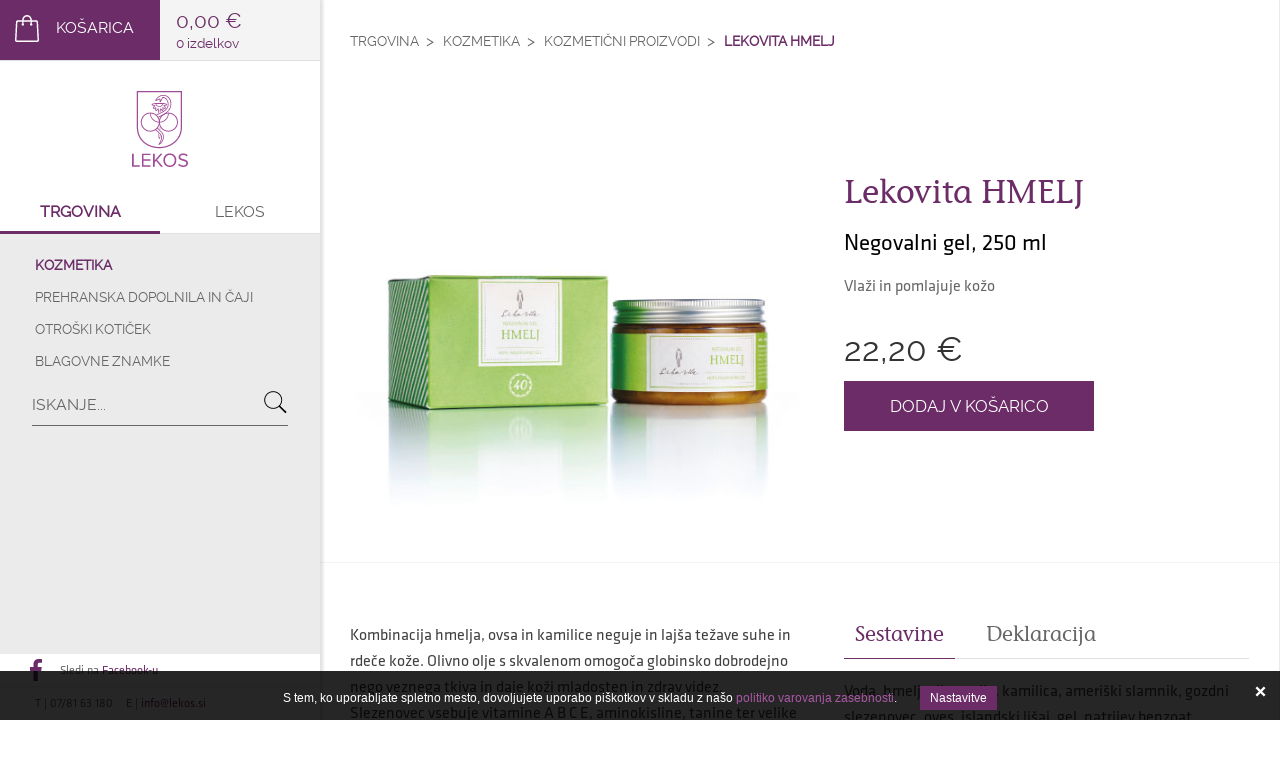

--- FILE ---
content_type: text/html; charset=utf-8
request_url: https://www.lekos.si/sl/trgovina/kozmetika/kozmeticni-proizvodi/lekovita-hmelj-negovalni-gel/
body_size: 6473
content:

<!DOCTYPE html>
<!--[if IEMobile 7]><html class="iem7" lang="sl-SI"><![endif]-->
<!--[if (gt IEMobile 7)|!(IEMobile)]><!--><html lang="sl-SI" xmlns="http://www.w3.org/1999/html"><!--<![endif]-->
<!--[if (IE 7)&!(IEMobile)]><html class="ie lt-ie9 lt-ie8" lang="sl-SI"><![endif]-->
<!--[if (IE 8)&!(IEMobile)]><html class="ie lt-ie9" lang="sl-SI"><![endif]-->
<!--[if (IE 9)&!(IEMobile)]><html class="ie lt-ie10" lang="sl-SI"><![endif]-->
<!--[if gt IE 9]><!--><html lang="sl-SI"><!--<![endif]-->
<head>
	<base href="https://www.lekos.si/"><!--[if lte IE 6]></base><![endif]-->
	<title>Lekovita HMELJ &raquo; Lekos </title>
	<meta charset="utf-8">
	<meta http-equiv="X-UA-Compatible" content="IE=edge">
	<meta name="viewport" content="width=device-width, initial-scale=1">
	<meta name="LastEdited" content="2020-04-25T23:26:17+02:00">
	<meta name="generator" content="SilverStripe - http://silverstripe.org" />
<meta http-equiv="Content-type" content="text/html; charset=utf-8" />
<meta name="x-subsite-id" content="6" />
<link rel="alternate" type="text/html" title="Lekovita HMELJ" hreflang="sl-SI" href="https://www.lekos.si/sl/trgovina/kozmetika/kozmeticni-proizvodi/lekovita-hmelj-negovalni-gel/" />

	<link href="mysite/images/favicon.ico" rel="shortcut icon">
	<link href="favicon.ico" rel="icon">
	<link rel="apple-touch-icon-precomposed" href="mysite/images/favicon_57x57.png" />
	<link rel="apple-touch-icon-precomposed" sizes="72x72" href="mysite/images/favicon_72x72.png" />
	<link rel="apple-touch-icon-precomposed" sizes="114x114" href="mysite/images/favicon_114x114.png" />
	<link rel="apple-touch-icon-precomposed" sizes="144x144" href="mysite/images/favicon_144x144.png" />
	<link rel="stylesheet" href="cookiesdirective/css/iCD.min.css?v=2.010" />
<script src="cookiesdirective/js/iCD.min.js?v=2.010"></script>
<script type="text/javascript">
<!--
_iCD.init("%3Cdiv%20id%3D%22_iCD%22%20style%3D%22%22%3E%20%3Cspan%20class%3D%22close%22%3E%3C%2Fspan%3E%20%3Cdiv%20class%3D%22iCD_wrp%22%3E%20%3Cdiv%20class%3D%22iCD_lf%22%3E%20%3Cdiv%20class%3D%22iCD_inr%22%3E%20%3Cp%3E%20S%20tem%2C%20ko%20uporabljate%20spletno%20mesto%2C%20dovoljujete%20uporabo%20pi%C5%A1kotkov%20v%20skladu%20z%20na%C5%A1o%20%3Ca%20href%3D%27sl%2Fpolitika-varstva-zasebnosti-in-piskotkov%2F%27%3Epolitiko%20varovanja%20zasebnosti%3C%2Fa%3E.%20%3Ca%20href%3D%22%22%20class%3D%22iCD_settings%22%20id%3D%22_iCDoptbtn%22%3ENastavitve%3C%2Fa%3E%20%3C%2Fp%3E%20%3C%2Fdiv%3E%20%3C%2Fdiv%3E%20%3C%2Fdiv%3E%20%3Cdiv%20id%3D%22_iCDoptions%22%3E%20%3Cdiv%20class%3D%22iCD_inner%22%3E%20%3Ch2%3ENastavitve%20za%20uporabo%20pi%C5%A1kotkov%3C%2Fh2%3E%20%3Cp%3EPi%C5%A1kotki%2C%20ki%20jih%20namestimo%20v%20va%C5%A1em%20brskalniku%2C%20anonimno%20zbirajo%20dolo%C4%8Dene%20informacije%20o%20va%C5%A1em%20obisku%20spletnega%20mesta.%20Omogo%C4%8Dajo%20nam%2C%20da%20lahko%20zagotovimo%20delovanje%20vseh%20funkcij%20spletnega%20mesta%2C%20dolo%C4%8Dene%20vsebine%20prilagodimo%20posebej%20za%20vas%20in%20z%20analizo%20obiska%20spletno%20mesto%20stalno%20izbolj%C5%A1ujemo.%3C%2Fp%3E%20%3Cdiv%20class%3D%22iCD_checkbox_holder%22%3E%20%3Cinput%20id%3D%22iCDfunction%22%20type%3D%22checkbox%22%20disabled%20checked%3E%20%3Clabel%20for%3D%22iCDfunction%22%3ENujni%20pi%C5%A1kotki%3C%2Flabel%3E%20%3Cp%3EZahtevani%20pi%C5%A1kotki%20omogo%C4%8Dajo%20osnovne%20funkcije%2C%20kot%20so%20navigacija%20po%20spleti%C5%A1%C4%8Du%20in%20dostop%20do%20posebnih%20delov%20spleti%C5%A1%C4%8Da.%20Spletna%20stran%20brez%20teh%20pi%C5%A1kotkov%20uporabniku%20ne%20zagotavlja%20polnega%20delovanja.%20Sem%20uvr%C5%A1%C4%8Damo%20tudi%20pi%C5%A1kotke%2C%20namenjene%20prilagoditvi%20obna%C5%A1anja%20ali%20izgleda%20spletnega%20mesta%20ob%20naslednjih%20obiskih%2C%20na%20primer%20za%20prikaz%20v%20izbranem%20jeziku.%3C%2Fp%3E%20%3C%2Fdiv%3E%20%3Cdiv%20class%3D%22iCD_checkbox_holder%22%3E%20%3Cbr%3E%3Cinput%20id%3D%22iCDanalytics%22%20type%3D%22checkbox%22%20checked%3E%20%3Clabel%20for%3D%22iCDanalytics%22%3EPi%C5%A1kotki%20za%20spremljanje%20statistike%3C%2Flabel%3E%20%3Cp%3EPi%C5%A1kotki%20za%20statistiko%20anonimno%20zbirajo%20in%20javljajo%20informacije%20lastnikom%20spletnih%20mest.%20S%20tem%20jim%20pomagajo%20razumeti%2C%20kako%20obiskovalci%20uporabljajo%20spletno%20stran%2C%20in%20na%20podlagi%20teh%20informacij%20izbolj%C5%A1ati%20uporabni%C5%A1ko%20izku%C5%A1njo.%3C%2Fp%3E%20%3C%2Fdiv%3E%20%3Cdiv%20class%3D%22iCD_checkbox_holder%22%3E%20%3Cbr%3E%3Cinput%20id%3D%22iCDmarketing%22%20type%3D%22checkbox%22%3E%20%3Clabel%20for%3D%22iCDmarketing%22%3EPi%C5%A1kotki%20za%20ogla%C5%A1evanje%20in%20profiliranje%20uporabnikov%3C%2Flabel%3E%20%3Cp%3EPi%C5%A1kotki%20za%20tr%C5%BEenje%20anonimno%20zbirajo%20podatke%20o%20va%C5%A1ih%20obiskih%20spletnih%20strani.%20Uporabljajo%20jih%20ogla%C5%A1evalci%2C%20da%20vam%20prikazujejo%20oglase%2C%20ki%20so%20ustreznej%C5%A1i%20in%20zanimivej%C5%A1i%20za%20vas.%20Uporabljajo%20se%20tudi%20za%20prepre%C4%8Devanje%20prikazovanja%20oglasov%2C%20ki%20jih%20je%20uporabnik%20%C5%BEe%20videl.%3C%2Fp%3E%20%3C%2Fdiv%3E%20%3Cdiv%20class%3D%22iCD_btn_holder%22%3E%20%3Cbutton%20class%3D%22_iCDclose%22%3EZapri%3C%2Fbutton%3E%20%3Cbutton%20id%3D%22_iCDsave%22%3EShrani%3C%2Fbutton%3E%20%3C%2Fdiv%3E%20%3C%2Fdiv%3E%20%3C%2Fdiv%3E%20%3Cdiv%20id%3D%22_iCDSaved%22%3E%20%3Cdiv%20class%3D%22iCD_inner%22%3E%20%3Ch2%3EVa%C5%A1e%20nastavitve%20so%20bile%20shranjene.%3C%2Fh2%3E%20%3Cbutton%20class%3D%22_iCDclose%22%3EZapri%3C%2Fbutton%3E%20%3C%2Fdiv%3E%20%3C%2Fdiv%3E%20%3C%2Fdiv%3E%20",
{"cookieName":"_iCD2",
"cookieExpires":365,
"path":"/",
"defaultUseAnalytics":true,
"defaultUseMarketing":false,
"enableAnalytics":1,
"enableMarketing":1,
"explainLink":"sl/politika-varstva-zasebnosti-in-piskotkov/",
"domain":""
});
function _iCDWaitingForJ() {
	if (window.jQuery) {
		jQuery(document).ready(function($){
			_iCD.bind($);
			_iCD.show();		
			});
	} else {
		setTimeout(_iCDWaitingForJ, 50);
	}
}
setTimeout(_iCDWaitingForJ, 50);
//-->
</script>
	
	
	
	
	
	

<link rel="stylesheet" type="text/css" href="/themes/lekos/css/select2.min.css?m=1443602557" />
<link rel="stylesheet" type="text/css" href="/themes/lekos/css/style.css?m=1678365663" />
</head>

<body class="LekosProductPage">

	
<exclude>
	<div class="navigation-wrapper" id="navigation-wrapper">
		
		<header id="header">
			<h1 class="logo-mobile"><a href="/sl/trgovina/"><span>lekos trgovina</span></a></h1>
				
		<a class="trigger-menu"><span></span></a>
		<a href="/sl/trgovina/kosarica/"><span class="cart-items" data-price="0">0,00 €<em>0 izdelkov</em></span></a>
		<a class="cart" href="/sl/trgovina/kosarica/">Košarica</a>


		</header>
		
		
		<!--
		<ul id="language" class="language-switcher">
			
			<li class="" data-code="" data-selected="">
				<a href="" class="">LangMenu</a>
			</li>
			
		</ul>
		-->
	
	
		<nav id="nav">
	
			
	
			<div class="nav-wrap">
				<h1 class="logo"><a href="/sl/trgovina/"><span>lekos trgovina</span></a></h1>
				
				<ul class="main-category">
					
					<li><a href="/sl/trgovina/" class="selected">Trgovina</a></li>
					
					<li><a href="/sl/lekos/" class="normal">Lekos</a></li>
					
				</ul>
				
			</div>
			
			<ul class="sub-category">
				
				<li><a href="/sl/trgovina/kozmetika/" class="selected">Kozmetika</a></li>
				
				<li><a href="/sl/trgovina/prehranska-dopolnila-in-caji/" class="normal">Prehranska dopolnila in čaji</a></li>
				
				<li><a href="/sl/trgovina/otroski-koticek/" class="normal">Otroški kotiček</a></li>
				
				<li><a href="/sl/trgovina/blagovne-znamke/" class="normal">Blagovne znamke</a></li>
				
			</ul>
			
	
	
	
			
			<form class="search" role="search" method="post" action="/sl/rezultati-iskanja/SearchForm">
				<input type="text" id="query" name="q" placeholder="Iskanje..." class="text">
				<label class="hidden">If you see this, leave this field empty!</label>
				<input type="text" class="hidden" name="hc666">
				<input class="hidden" type="hidden" name="p" value="1">
	
				<input type="submit" id="find" name="action_search" class="search-icon" value=Išči>
			</form>
			
	
	
			<div class="side-info">
				<ul class="social">
					<li><a href="https://www.facebook.com/lekobeba.lekovita/?ref=hl" target="_blank" class="facebook-icon"> Sledi na <span>Facebook-u</span></a></li>
				</ul>
				<ul class="contact-info">
					<li>T | 07/81 63 180</li>
					<li>E | <a href="mailto:info@lekos.si">info@lekos.si</a></li>
				</ul>
			</div>
		</nav>
	</div>
	</exclude>


	<div class="main" role="main">
		
	<exclude>
	<ul class="breadcrumbs">
		
		<li><a href="/sl/trgovina/">Trgovina</a><span>&#62;</span></li>
		
		<li><a href="/sl/trgovina/kozmetika/">Kozmetika</a><span>&#62;</span></li>
		
		<li><a href="/sl/trgovina/kozmetika/kozmeticni-proizvodi/">Kozmetični proizvodi</a><span>&#62;</span></li>
		
		<li><a href="/sl/trgovina/kozmetika/kozmeticni-proizvodi/lekovita-hmelj-negovalni-gel/">Lekovita HMELJ</a><span>&#62;</span></li>
		
	</ul>
</exclude>



	<div class="product-info-wrapper">
		<div class="box">
			<div class="left">

				
					<img src="/assets/Nega-telesa/lekos-negaTelesa-0000-hmelj-negovalnigel.jpg" title="lekos negaTelesa 0000 hmelj negovalnigel" alt="lekos negaTelesa 0000 hmelj negovalnigel" class="" />
				
				
				
				
				
			</div>

			<div class="right">
				<h2>Lekovita HMELJ</h2>
				<h3 class="subtitle-product">Negovalni gel, 250 ml</h3>
				<p class="intro">Vlaži in pomlajuje kožo</p>
				
				
				
<form id="LekosAddToCartForm_LekosAddToCartForm" action="/sl/trgovina/kozmetika/kozmeticni-proizvodi/lekovita-hmelj-negovalni-gel/LekosAddToCartForm" method="post" enctype="application/x-www-form-urlencoded">

	
	<p id="LekosAddToCartForm_LekosAddToCartForm_error" class="message " style="display: none"></p>
	
	
	<fieldset>
		 
		
			<input type="hidden" name="Number" value="1" class="hidden" id="LekosAddToCartForm_LekosAddToCartForm_Number" required="required" aria-required="true" />

		
			
					<div class="product-price" id="lekovita_hmelj_negovalni_gel_350_ml">22,20 &euro;</div>
			
		
			<input type="hidden" name="Product" value="lekovita_hmelj_negovalni_gel_350_ml" class="hidden nolabel" id="LekosAddToCartForm_LekosAddToCartForm_Product" required="required" aria-required="true" />

		
		<div class="clear"><!-- --></div>
	</fieldset>

	
	<div class="Actions">
		
			
	<input type="submit" name="action_lekosAddToCart" value="Dodaj v košarico" class="action" id="LekosAddToCartForm_LekosAddToCartForm_action_lekosAddToCart" />


		
	</div>
	

</form>


				
				
				
			</div>
		</div>
	</div>

	<div class="product-info-wrapper">
		<div class="box">
			<div class="left">
				<p>Kombinacija hmelja, ovsa in kamilice neguje in lajša težave suhe in rdeče kože. Olivno olje s skvalenom omogoča globinsko dobrodejno nego veznega tkiva in daje koži mladosten in zdrav videz. Slezenovec vsebuje vitamine A B C E, aminokisline, tanine ter velike količine sluzi, podobno kot islandski lišaj s svojim blagim antiseptičnim delovanjem. Ameriški slamnik izboljšuje obrambni mehanizem kože in spodbuja njeno delovanje. Gel s krožnimi gibi vtremo v kožo. Gel čez čas tvori opno, ki jo zlahka izperemo, če želimo. Uporabljamo ga lahko za vsakdanjo nego vseh tipov kože po tuširanju ali kot debelejšo oblogo 1-2 krat tedensko, ki jo po 20 minutah vtremo v kožo ali izperemo z mlačno vodo brez mila.</p>
			</div>

			<div class="right">
				<div class="tab-controls">
				
					<a href="/sl/trgovina/kozmetika/kozmeticni-proizvodi/lekovita-hmelj-negovalni-gel/#" class="tab-control current" data-class="ingredients">Sestavine</a>
				
					<a href="/sl/trgovina/kozmetika/kozmeticni-proizvodi/lekovita-hmelj-negovalni-gel/#" class="tab-control" data-class="declaration">Deklaracija</a>
				
				</div>

				<div class="tab-wrap">
				
					
						<div id="ingredients" class="tab current"><p>Voda, hmelj, olivno olje, kamilica, ameriški slamnik, gozdni slezenovec, oves, islandski lišaj, gel, natrijev benzoat.</p></div>
					
				
					
						<div id="declaration" class="tab hidden"><h3>Uporaba</h3>
<p>Vlažilna nega izsušene in normalne kože. Kožo neguje in pomirja, mehča, nahrani in navlaži ter varuje pred izgubo vlage. Gel z rahlimi krožnimi gibi nanesemo na telo. Priporočamo nanos enkrat tedensko, pri izsušeni koži do dvakrat tedensko.</p>
<h3>Opozorilo</h3>
<p>Po uporabi dobro zaprite. Hranite v temnem prostoru pri sobni temperaturi. Hranite nedosegljivo otrokom. Gela ne nanašajte na predele oči in sluznice.</p>
<h3>Sestavine (INCI)</h3>
<p>Aqua, Humulus Lupulus Extract, Olea Europaea, Chamomilla Recutita Extract, Echinacea Angustifolia Extract, Malva Sylvestris Extract, Avena Sativa Extract, Cetraria Islandica Extract, Carmellosum Natricum, Sodium Benzoate</p>
<h3>Proizvajalec</h3>
<p><span data-mce-mark="1">Lekos d.o.o. Sevnica, Drožanjska cesta 68, 8290 Sevnica, Slovenija</span></p></div>
					
				
				</div>
			</div>
		</div>
	</div>

	
	
	<div class="product-list-wrapper related-product">
		<h2>Sorodni izdelki</h2>
		<ul class="product-list">
		
			<li>

	

	<a href="/sl/trgovina/kozmetika/kozmeticni-proizvodi/lekovita-kakao-negovalna-krema/">
		<img src="/assets/Nega-telesa/lekos-negaTelesa-0001-kakao-negovalnakrema.jpg" />
		<div class="product-wrapper">

		
			
				
					<span class="badge">Novo </span>
				
			
			<h2>Lekovita KAKAO</h2>
			<span class="subtitle">Negovalna krema, 350 ml</span>



		</div>
	</a>



	
		<span class="price">
			
				22,20 €
			
		</span>
	


	
		<a class="buy-button" href="/sl/trgovina/kozmetika/kozmeticni-proizvodi/lekovita-kakao-negovalna-krema/toCart" data-price="22.20" data-title="Lekovita KAKAO" data-sku="kakao_negovalna_krema_350ml">Kupi</a>
	



</li>


		
			<li>

	

	<a href="/sl/trgovina/kozmetika/kozmeticni-proizvodi/lekovita-soja-intenzivna-hranljiva-krema/">
		<img src="/assets/Nega-obraza/lekos-negaObraza-0007-soja-intenzivnahranljivakrema.jpg" />
		<div class="product-wrapper">

		
			
			<h2>Lekovita SOJA</h2>
			<span class="subtitle">Intenzivna hranljiva krema, 50 ml</span>



		</div>
	</a>



	
		<span class="price">
			
				14,27 €
			
		</span>
	


	
		<a class="buy-button" href="/sl/trgovina/kozmetika/kozmeticni-proizvodi/lekovita-soja-intenzivna-hranljiva-krema/toCart" data-price="14.27" data-title="Lekovita SOJA" data-sku="soja_intenzivna_hranilna_krema_50ml">Kupi</a>
	



</li>


		
			<li>

	

	<a href="/sl/trgovina/kozmetika/kozmeticni-proizvodi/lekovita-ribja-mast/">
		<img src="/assets/Nega-telesa/lekos-negaTelesa-0010-ribjamast-negovalnomazilo.jpg" />
		<div class="product-wrapper">

		
			
			<h2>Lekovita RIBJA MAST</h2>
			<span class="subtitle">Negovalno mazilo, 50 ml</span>



		</div>
	</a>



	
		<span class="price">
			
				11,10 €
			
		</span>
	


	
		<a class="buy-button" href="/sl/trgovina/kozmetika/kozmeticni-proizvodi/lekovita-ribja-mast/toCart" data-price="11.10" data-title="Lekovita RIBJA MAST" data-sku="lekovita_ribjamast">Kupi</a>
	



</li>


		
			<li>

	

	<a href="/sl/trgovina/kozmetika/kozmeticni-proizvodi/lekovita-korencek-vlazilna-krema/">
		<img src="/assets/Nega-obraza/lekos-negaObraza-0003-korencek-vlazilnakrem.jpg" />
		<div class="product-wrapper">

		
			
			<h2>Lekovita KORENČEK</h2>
			<span class="subtitle">Vlažilna krema, 50 ml</span>



		</div>
	</a>



	
		<span class="price">
			
				14,27 €
			
		</span>
	


	
		<a class="buy-button" href="/sl/trgovina/kozmetika/kozmeticni-proizvodi/lekovita-korencek-vlazilna-krema/toCart" data-price="14.27" data-title="Lekovita KORENČEK" data-sku="korencek_vlazilna_krema_50ml">Kupi</a>
	



</li>


		
		</ul>
	</div>
	
	
	


	</div>

	
<footer class="footer" role="contentinfo">
	<div class="box">
		<div class="left">

			
			<ul class="extra-links">
				
					<li><a href="/sl/politika-varstva-zasebnosti-in-piskotkov/" class="link">Politika varstva zasebnosti in piškotkov</a></li>
				
					<li><a href="/sl/trgovina/dostava-in-vracilo/" class="link">Dostava in vračilo</a></li>
				
					<li><a href="/sl/trgovina/splosni-pogoji/" class="link">Splošni pogoji</a></li>
				
					<li><a href="/sl/trgovina/kosarica/izjava-o-varstvu-podatkov/" class="link">Izjava o varstvu podatkov</a></li>
				
				<li>
					<img class="iCD_show" src="cookiesdirective/img/cookie-icon.svg" alt="cookie"style="display: inline-block; width: 20px; cursor: pointer; vertical-align: text-bottom;">
				</li>
			</ul>
			
		</div>
		<div class="right">Produkcija: <a href="http://www.innovatif.com" target="_blank">Innovatif</a></div>
	</div>
</footer>

	
	
	
	

<script type="text/javascript" src="/mysite/js/thirdparty/jquery-1.11.1.min.js?m=1443602557"></script><script type="text/javascript" src="/themes/lekos/js/select2.min.js?m=1443602557"></script><script type="text/javascript" src="/themes/lekos/js/functions.js?m=1678365663"></script><script type="text/javascript" src="/themes/lekos/js/shop.js?m=1678370315"></script><script type="text/javascript" src="https://www.googletagmanager.com/gtag/js?id=G-CPGKFQ6BTV"></script><script type="text/javascript" src="/themes/lekos/js/ga4-events.js?m=1688023672"></script><script type="text/javascript" src="/shop/js/shop.js?m=1443602557"></script><script type="text/javascript" src="/themes/lekos/js/tablesaw.js?m=1443602557"></script><script type="text/javascript" src="/themes/lekos/js/respond.js?m=1443602557"></script><script type="text/javascript" src="/themes/lekos/js/modernizr.js?m=1443602557"></script><script type="text/javascript">//<![CDATA[

            _iCD.canRegAnalytics(function(allowed) {
                    if (allowed) {
                        window.dataLayer = window.dataLayer || []; function gtag(){dataLayer.push(arguments);} gtag('js', new Date()); gtag('config', 'G-CPGKFQ6BTV');
                    }
                });
            

//]]></script><script type="text/javascript">//<![CDATA[

                _iCD.canRegAnalytics(function(allowed) {
                        if (allowed) {
                            cartTotalPrice = 22.2;
formProductsData = [

  {
    item_id: 'lekovita_hmelj_negovalni_gel_350_ml',
    item_name: 'Lekovita Hmelj negovalni gel, 350 ml',
    currency: 'EUR',
    price: 22.20,
    quantity: 1,
  }

];
if (typeof(gtag) !== 'undefined') {
    gtag('event', 'view_item', {
    currency: 'EUR',
    value: 22.2,
    items: formProductsData
    });
}

                        }
                    });
                

//]]></script></body>











</html>

--- FILE ---
content_type: text/css
request_url: https://www.lekos.si/cookiesdirective/css/iCD.min.css?v=2.010
body_size: 5550
content:
#_iCDSaved,#_iCDoptions,#_iCDoptions .iCD_inner br{display:none}#_iCD .iCD_btn a,#_iCD .iCD_btn a:hover,#_iCD .iCD_lf a{text-decoration:none!important}:root{--link-color:#6b2c67;--link-hover-color:#9E6E9C}#_iCDSaved{position:fixed;top:0;bottom:0;z-index:200;background:rgba(0,0,0,.8);width:100%;padding:30px}#_iCDSaved ._iCDclose,.iCD_showOpt{-moz-appearance:none;-webkit-appearance:none;color:#fff;padding:10px 20px;outline:0;cursor:pointer}#_iCDSaved ._iCDclose{appearance:none;font-size:13px;font-weight:700;text-transform:uppercase;border:2px solid #fff;background:0 0}.iCD_showOpt{background:var(--link-color);appearance:none;border:0}.iCD_showOpt:hover{background:var(--link-hover-color)}#_iCDSaved ._iCDclose:hover{background:#fff;color:#000}#_iCDSaved .iCD_inner{position:absolute;top:50%;left:50%;-ms-transform:translate(-50%,-50%);transform:translate(-50%,-50%);width:90%}#_iCDSaved h2{font-size:24px;margin-bottom:20px;text-transform:none}#_iCDoptions{width:100%;Height:100%;background:rgba(0,0,0,.95);position:fixed;top:0;left:0;z-index:100;color:#fff;text-align:left}#_iCDoptions .iCD_inner{padding:20px;width:100%;margin:0 auto;max-width:800px;box-sizing:border-box;max-height:100%;overflow-y:auto}#_iCDoptions .iCD_inner h2{font-size:20px;line-height:1.2;margin-bottom:10px}#_iCDoptions .iCD_inner p{font-size:12px;line-height:1.4;margin-bottom:10px}#_iCDoptions .iCD_checkbox_holder{border-bottom:1px solid #3f3f3f;padding:10px 10px 10px 0}#_iCDoptions .iCD_checkbox_holder:first-of-type{border-top:1px solid #3f3f3f}#_iCDoptions .iCD_checkbox_holder p{color:#999;font-size:12px;line-height:1.2;margin-left:35px;margin-bottom:0}#_iCDoptions .iCD_btn_holder{text-align:right}#_iCDoptions input[type=checkbox]{position:absolute;left:-9999px;outline:0}#_iCDoptions input[type=checkbox]+label{position:relative;padding-left:35px;cursor:pointer;font-size:14px;margin-bottom:10px;display:block}#_iCDoptions input[type=checkbox]+label:before{display:inline-block;width:18px;height:18px;content:"";position:absolute;left:0;background:#fff}#_iCDoptions input[type=checkbox]:checked+label:before{box-shadow:inset 0 0 0 4px #fff;background:var(--link-color)}#_iCDoptions input[type=checkbox]:disabled+label:before{opacity:.4}#_iCDoptions button{color:#fff;outline:0;-moz-appearance:none;-webkit-appearance:none;appearance:none;background:0 0;padding:10px 20px;margin-top:20px;font-size:13px;border:0;cursor:pointer}#_iCDoptions #_iCDsave{background:var(--link-color);font-weight:700;text-transform:uppercase}#_iCDoptions #_iCDsave:hover{background:var(--link-hover-color)}#_iCDoptions #_iCDclose:hover{color:#ccc}#_iCD{position:fixed;right:0;bottom:0;padding:10px 0;width:100%;font-size:12px!important;background:#222;background:rgba(0,0,0,.85);z-index:9999;text-align:center}#_iCD.is-closed{display:none}#_iCD *{font-family:arial,helvetica,sans-serif;font-weight:400;color:#fff;line-height:1.2}#_iCD .iCD_wrp{position:relative;margin:0 auto;padding:0;max-width:960px}#_iCD .iCD_lf{width:100%;float:left}#_iCD .iCD_rt{width:30%;float:right}#_iCD .iCD_lf .iCD_inr{margin-top:5px}#_iCD .iCD_lf .iCD_inr:after{content:"";display:block;position:absolute;left:50%;top:0;border-right:1px solid #999;border-color:rgba(255,255,255,.5);height:100%}#_iCD .iCD_lf a{color:var(--link-color)}#_iCD .iCD_lf a:hover{color:var(--link-hover-color);border:none}#_iCD .iCD_lf a.iCD_settings{background:var(--link-color);color:#fff;padding:5px 10px;display:block;max-width:100px;margin:10px auto 0}#_iCD .iCD_lf a.iCD_settings:hover{background:var(--link-hover-color)}#_iCD .iCD_bkg{display:none}#_iCD h3{margin:0;padding:0 0 8px;font-size:14px;font-weight:700}#_iCD p{font-size:12px}#_iCD .iCD_btn:after{content:"";display:block;width:100%;overflow:hidden;clear:both}#_iCD .iCD_btn a{display:block;float:right;padding:3px 10px;color:#000;background:#fff;border-radius:3px}#_iCD .iCD_btn a:hover{background:#ccc}#_iCD .iCD_btn a strong{color:#000}#_iCD .iCD_chk{position:relative;clear:both}#_iCD .iCD_chk input{margin:0;vertical-align:text-top}#_iCD .iCD_chk label{position:relative;display:inline!important;margin:0;padding:0 0 0 5px;font-weight:400!important;font-size:12px!important}.close{display:block;cursor:pointer;position:absolute;padding:20px;top:0;z-index:10;right:0;background:url(../img/close.svg) center 15px no-repeat;background-size:11px 11px}.close:hover{opacity:.5}@media only screen and (max-width :1000px){#_iCD{padding:2px 0 9px}#_iCD .iCD_lf,#_iCD .iCD_rt{width:auto;float:none}#_iCD .iCD_inr{padding:20px 0}#_iCD .iCD_lf .iCD_inr{padding-left:0}#_iCD .iCD_lf .iCD_inr:after{display:none}#_iCD .iCD_lf .iCD_inr h3:after{content:"";display:block;width:100%;overflow:hidden;clear:both}#_iCD .iCD_rt .iCD_inr{border-top:1px solid #999;border-color:rgba(255,255,255,.5)}}@media only screen and (max-width :1400px){#_iCD .iCD_wrp{padding:0 40px}#_iCD p{line-height:1.4}}@media only screen and (max-width :1025px){#_iCD{width:100%}}@media only screen and (min-width :768px){#_iCDoptions .iCD_inner{position:absolute;top:50%;left:50%;-ms-transform:translate(-50%,-50%);transform:translate(-50%,-50%)}#_iCDoptions .iCD_inner h2{font-size:30px;line-height:1.2;margin-bottom:20px}#_iCDoptions .iCD_inner p{font-size:16px;line-height:1.6;margin-bottom:30px}#_iCDoptions .iCD_checkbox_holder{border-bottom:1px solid #3f3f3f;padding:21px 10% 16px 0}#_iCDoptions .iCD_checkbox_holder p{font-size:13px;margin-bottom:0}#_iCDoptions input[type=checkbox]+label{font-size:19px}#_iCD .iCD_lf a.iCD_settings{display:inline-block;max-width:auto;margin:0 0 0 20px}}

--- FILE ---
content_type: text/css
request_url: https://www.lekos.si/themes/lekos/css/style.css?m=1678365663
body_size: 56450
content:
html,body,body div,span,object,iframe,h1,h2,h3,h4,h5,h6,p,blockquote,pre,abbr,address,cite,code,del,dfn,em,img,ins,kbd,q,samp,small,strong,sub,sup,var,b,i,dl,dt,dd,ol,ul,li,fieldset,form,label,legend,table,caption,tbody,tfoot,thead,tr,th,td,article,aside,figure,footer,header,hgroup,menu,nav,section,time,mark,audio,video{margin:0;padding:0;border:0;outline:0;font-size:100%;vertical-align:baseline;background:transparent}ol,ul{list-style:none}article,aside,figure,footer,header,hgroup,nav,section{display:block}.clear:before,.clear:after{display:table;content:''}.clear:after{clear:both}.lt-ie8 .clear{zoom:1}.v-hidden.focusable:active,.v-hidden.focusable:focus{position:static;clip:auto;height:auto;width:auto;margin:0;overflow:visible}@font-face{font-family:'stoneinfositc_medium_bdiRg';src:url('../fonts/stone_inf_os_itc_m_bdi-webfont.eot');src:url('../fonts/stone_inf_os_itc_m_bdi-webfont.eot?#iefix') format('embedded-opentype'),url('../fonts/stone_inf_os_itc_m_bdi-webfont.woff2') format('woff2'),url('../fonts/stone_inf_os_itc_m_bdi-webfont.woff') format('woff'),url('../fonts/stone_inf_os_itc_m_bdi-webfont.ttf') format('truetype'),url('../fonts/stone_inf_os_itc_m_bdi-webfont.svg#stoneinfositc_medium_bdiRg') format('svg');font-weight:normal;font-style:normal}@font-face{font-family:'klavika_bdbold';src:url('../fonts/klavika-bold-webfont.eot');src:url('../fonts/klavika-bold-webfont.eot?#iefix') format('embedded-opentype'),url('../fonts/klavika-bold-webfont.woff2') format('woff2'),url('../fonts/klavika-bold-webfont.woff') format('woff'),url('../fonts/klavika-bold-webfont.ttf') format('truetype'),url('../fonts/klavika-bold-webfont.svg#klavika_bdbold') format('svg');font-weight:normal;font-style:normal}@font-face{font-family:'klavika_rgregular';src:url('../fonts/klavika-regular-webfont.eot');src:url('../fonts/klavika-regular-webfont.eot?#iefix') format('embedded-opentype'),url('../fonts/klavika-regular-webfont.woff2') format('woff2'),url('../fonts/klavika-regular-webfont.woff') format('woff'),url('../fonts/klavika-regular-webfont.ttf') format('truetype'),url('../fonts/klavika-regular-webfont.svg#klavika_rgregular') format('svg');font-weight:normal;font-style:normal}@font-face{font-family:'ralewaybold';src:url('../fonts/raleway-bold-webfont.eot');src:url('../fonts/raleway-bold-webfont.eot?#iefix') format('embedded-opentype'),url('../fonts/raleway-bold-webfont.woff') format('woff'),url('../fonts/raleway-bold-webfont.ttf') format('truetype'),url('../fonts/raleway-bold-webfont.svg#klavika_rgregular') format('svg');font-weight:500;font-style:normal}@font-face{font-family:'ralewayregular';src:url('../fonts/raleway-regular-webfont.eot');src:url('../fonts/raleway-regular-webfont.eot?#iefix') format('embedded-opentype'),url('../fonts/raleway-regular-webfont.woff') format('woff'),url('../fonts/raleway-regular-webfont.ttf') format('truetype'),url('../fonts/raleway-regular-webfont.svg#klavika_rgregular') format('svg');font-weight:400;font-style:normal}b,strong{font-weight:bold}dfn{font-style:italic}ins{background-color:#fff;color:#000;text-decoration:none}mark{background-color:#fff;color:#000;font-style:italic;font-weight:bold}pre,code,kbd,samp{font-size:14px;font-size:1.4rem;line-height:1.5em}pre{white-space:pre;white-space:pre-wrap;word-wrap:break-word}sub,sup{position:relative;font-size:10px;font-size:1rem;line-height:0;vertical-align:baselineheight}sup{top:-0.5em}sub{bottom:-0.25em}h2{font-size:30px;color:#6b2c67;font-family:'stoneinfositc_medium_bdiRg';margin-bottom:30px;font-weight:normal;line-height:40px}h2+h3{font-size:22px;font-family:'klavika_rgregular';font-weight:normal}p{font-family:'klavika_rgregular';font-size:16px;line-height:26px;color:#404040;margin-bottom:30px}h3{font-size:25px;line-height:32px;color:#6b2c67;font-family:'stoneinfositc_medium_bdiRg';font-weight:normal;margin-bottom:10px}blockquote{font-family:'stoneinfositc_medium_bdiRg';color:#6b2c67;text-align:left;font-size:22px;line-height:32px;padding-left:20px;margin:50px 0;width:90%;display:inline-block;position:relative}blockquote:before{content:"";position:absolute;width:140px;height:7px;background:#6b2c67;top:-20px}@media only screen and (min-width: 768px){blockquote{padding-left:40px;width:80%}}.cookies-directive-section ul,.cookies-directive-section ol{color:#404040;font-family:'klavika_rgregular';font-size:16px;margin-bottom:30px;margin-left:35px}.cookies-directive-section li{margin-bottom:10px}.cookies-directive-section ul li{list-style:disc}.cookies-directive-section ol li{list-style:decimal}a{text-decoration:none;color:#6b2c67}a:hover{color:#011b35}a:focus{outline:thin dotted}a:hover,a:active{outline:0}::-moz-selection{background-color:#f7ecf6;color:#6b2c67;text-shadow:none}::selection{background-color:#f7ecf6;color:#6b2c67;text-shadow:none}hr{display:block;margin:1em 0;padding:0;height:1px;border:0;border-top:1px solid #f0d9ee;border-bottom:1px solid #fff}img{max-width:100%;border-width:0;vertical-align:middle;-ms-interpolation-mode:bicubic;display:block}svg:not(:root){overflow:hidden}figure figcaption{display:block}address{font-style:normal}.badge{text-transform:uppercase;color:#fff;background:#4f214c;font-family:'ralewayregular';font-size:17px;display:inline-block;padding:5px 20px}.btn{margin-top:20px;padding:10px 15px;border:2px solid #6b2c67;display:inline-block;color:#fff;background:#6b2c67;text-transform:uppercase;font-family:'ralewayregular'}.btn:hover{background:#4f214c;border:2px solid #4f214c;color:#fff}table{margin:0 0 16px;border-collapse:collapse;border-spacing:0;border:1px solid #e1e1e1;border-width:1px 0;width:100%;font-size:17px;font-size:1.7rem;line-height:1.2;font-family:'klavika_rgregular';font-weight:normal;color:#404040}table caption{color:#6b2c67}table td{text-align:right}table td:first-of-type,table td:nth-of-type(2){text-align:left}table input{background:transparent}thead th{background:#fff;text-align:right}td:first-child,th:first-child{border:none}th{padding:25px 15px;font-weight:normal}tr{border:1px solid #e1e1e1;text-align:right}tr:nth-child(2n) td{background:#e9e6de}tbody th{font-weight:normal;vertical-align:middle}td{padding:20px;vertical-align:top;text-align:right}.divided{border-top:1px solid #bbb}table th{font-weight:bold}table td,table th{padding:20px 40px;text-align:right}@media only screen and (max-width:767px){table.responsive{margin-bottom:0}.pinned{position:absolute;left:0;top:0;background:#fff;width:35%;overflow:hidden;overflow-x:scroll;border-right:1px solid #ccc;border-left:1px solid #ccc}.pinned table{border-right:none;border-left:none;width:100%}.pinned table th,.pinned table td{white-space:nowrap}.pinned td:last-child{border-bottom:0}div.table-wrapper{position:relative;margin-bottom:20px;overflow:hidden;border-right:1px solid #ccc}div.table-wrapper div.scrollable{margin-left:35%}div.table-wrapper div.scrollable{overflow:scroll;overflow-y:hidden}table.responsive td,table.responsive th{position:relative;white-space:nowrap;overflow:hidden}table.responsive th:first-child,table.responsive td:first-child,table.responsive td:first-child,table.responsive.pinned td{display:none}}html{height:100%;font-size:62.5%;-webkit-overflow-scrolling:touch;-webkit-tap-highlight-color:#fff;-webkit-text-size-adjust:100%;-ms-text-size-adjust:100%}body{height:100%;margin:0;padding:0;font-family:noto_serifitalic,Georgia,'Times New Roman',times,serif;font-size:15px;font-size:1.5rem;line-height:1.5em;color:#000;padding-top:60px}@media only screen and (min-width: 1200px){body{padding-top:0}}body.navigation-is-open{position:fixed;overflow:hidden}.hidden{display:none}.box{padding:15px 30px}.box-headline{padding:0 30px}.main{background:white;padding-bottom:30px;min-height:100%;margin-bottom:-100px}.main:after{content:"";display:block;height:100px}@media only screen and (min-width: 1200px){.main{margin-left:320px;border-right:1px solid #ebebeb;max-width:2000px}}.box-headline{display:none}@media only screen and (min-width: 1024px){.box-headline{display:block}}.content-with-sidebar{position:relative}@media only screen and (min-width: 1024px){.content-with-sidebar{padding-right:30%}}@media only screen and (min-width: 1024px){.content-with-sidebar aside{position:absolute;height:100%;right:0;width:30%}}.sub-categories{margin:20px}@media only screen and (min-width: 768px){.sub-categories{font-size:0;display:-webkit-flex;display:-ms-flexbox;display:flex;-webkit-flex-wrap:wrap;-ms-flex-wrap:wrap;flex-wrap:wrap}}.sub-categories>li{background:#f7eaf6;margin-bottom:5px}@media only screen and (min-width: 768px){.sub-categories>li{width:49%;margin:.5%}.ie .sub-categories>li{display:inline-block;vertical-align:top}}@media only screen and (min-width: 1200px){.sub-categories>li{width:24.5%;margin:5px .25%}}.sub-categories>li li{margin-bottom:3px}.sub-categories h2 a{font-size:28px;line-height:35px;color:#6b2c67;font-family:'stoneinfositc_medium_bdiRg';display:block}.sub-categories h2 a:hover{color:#4f214c}.sub-categories a{color:#333;font-size:18px;font-family:'ralewayregular'}.sub-categories a:hover{opacity:.7}.sub-categories .more{font-family:'stoneinfositc_medium_bdiRg';color:#6b2c67;display:block;margin-top:25px}.product-list-wrapper{text-align:center;padding:30px 0;background:white}.product-list-wrapper h2{margin:0;line-height:48px}.product-list-wrapper .strcl{margin:-30px auto 60px auto}.product-list-wrapper .read-more{margin-bottom:30px;display:block}.product-list-wrapper .read-more:hover{font-weight:bold}@media only screen and (min-width: 1024px){.product-list-wrapper .read-more{margin-bottom:60px}}.product-list-wrapper.related-product{text-align:left;padding-top:40px}.product-list-wrapper.related-product>h2{margin:0 0 40px 30px}.product-list{padding:40px 30px;text-align:left}@media only screen and (min-width: 640px){.product-list{font-size:0}}@media only screen and (min-width: 1200px){.product-list{padding:40px 30px 0 30px}}.product-list a{display:block}.product-list a:hover h2{color:#4f214c;font-weight:bold}.product-list li{margin-bottom:40px;position:relative}@media only screen and (min-width: 640px){.product-list li{width:49%;display:inline-block;vertical-align:top;margin:20px .5% 40px .5%}}@media only screen and (min-width: 1024px){.product-list li{width:24.5%;margin:0 .25% 20px .25%}}@media only screen and (min-width: 1200px){.product-list li{margin-bottom:80px}}.product-list h2{font-size:22px;margin-bottom:10px;line-height:28px}.product-list .subtitle{font-size:18px;color:#404040;font-family:'klavika_rgregular'}.product-list .price{font-family:'ralewayregular';display:block;font-size:25px;font-weight:500;line-height:34px;color:#333}.product-list .badge{position:absolute;top:-50px}.product-list .product-wrapper{position:relative;width:90%}.product-list .discount-badge{position:absolute;background:#a957a3;color:#fff;border-radius:50px;height:45px;width:70px;font-family:'ralewayregular';text-align:center;font-size:22px;padding-top:25px;font-weight:500;top:0;right:0}.product-list del{font-size:20px}.product-list img{width:auto;max-width:100%;margin-bottom:20px}.product-list .buy-button{display:inline-block;font-size:15px;padding:10px 33px 10px 55px;font-family:'ralewayregular';text-transform:uppercase;bottom:0;color:#fff;background-image:url(../images/cart-icon.png);background-repeat:no-repeat;background-color:#6b2c67;background-position:18px 9px;background-size:20px;margin-top:15px}.product-list .buy-button:hover{background-color:#4f214c}.svg .product-list .buy-button{background-image:url(../images/cart-icon.svg)}.product-list .more-about{color:#6b2c67;display:block;font-size:16px;margin-top:20px}input[type="submit"]{background:#6b2c67;border:0;color:#fff;text-transform:uppercase;padding:15px 30px;font-size:18px;font-family:'ralewayregular';cursor:pointer;-webkit-appearance:none;border-radius:0}input[type="submit"]:hover{background:#4f214c}.intro{font-size:16px;line-height:25px;font-family:'klavika_rgregular';color:#666}.subtitle-product{font-size:23px;color:#000;margin-bottom:15px;line-height:32px}.product-info-wrapper{margin-bottom:60px}@media only screen and (min-width: 768px){.product-info-wrapper{font-size:0}}.product-info-wrapper .box{padding:0 30px}.product-info-wrapper:first-of-type{padding-top:30px;border-bottom:1px solid #f4f4f4}.product-info-wrapper:first-of-type .right{font-size:12px}@media only screen and (min-width: 1024px){.product-info-wrapper:first-of-type .right{padding-top:60px}}.product-info-wrapper:first-of-type h2{margin-bottom:15px}.product-info-wrapper .left{position:relative}@media only screen and (min-width: 768px){.product-info-wrapper .left{width:50%;display:inline-block;vertical-align:top}}.product-info-wrapper .right{font-family:'klavika_rgregular';padding-bottom:60px}@media only screen and (min-width: 768px){.product-info-wrapper .right{width:45%;margin-left:5%;display:inline-block;vertical-align:top}}.product-info-wrapper .badge{position:absolute;bottom:30px;padding:10px 30px;font-size:20px}@media only screen and (min-width: 768px){.product-info-wrapper .badge{bottom:0}}.product-info-wrapper .product-price{font-size:32px;font-family:'ralewayregular';color:#333;margin:10px 0 20px 0;position:relative}.product-info-wrapper .product-price span{text-decoration:line-through;display:block;font-size:22px;margin:10px 0;position:absolute;top:-40px}.product-info-wrapper .discount-badge{position:absolute;background:#a957a3;color:#fff;border-radius:50px;height:55px;width:90px;font-family:'ralewayregular';text-align:center;font-size:30px;padding-top:35px;font-weight:500;top:0;right:0}.product-info-wrapper select{margin-bottom:5px;width:100%;max-width:250px;-webkit-box-sizing:border-box;-moz-box-sizing:border-box;-ms-box-sizing:border-box;box-sizing:border-box}.product-info-wrapper input[type="submit"]{width:100%;max-width:250px;font-size:16px}.product-info-wrapper .filter-list-wrapper{margin-top:20px;font-size:16px}.product-info-wrapper .filter-list{display:inline-block}.product-info-wrapper .filter-list li{display:inline-block}.product-info-wrapper .select2{font-family:'klavika_rgregular' !important;font-size:18px;margin-bottom:5px}.product-info-wrapper .select2 .selection .select2-selection{border-radius:0;border:1px solid #949494;text-align:left;height:50px;padding-top:8px}.product-info-wrapper .select2 .select2-selection__arrow{height:48px}.product-info-wrapper .select2 .select2-selection__arrow b{background:url(../images/arrow-down.svg) left top no-repeat;width:25px;height:20px;border:0;left:auto;top:13px;right:5px}.product-info-wrapper .select2-container{font-family:'klavika_rgregular';color:#444;min-width:220px}.tab-controls{border-bottom:1px solid #e1e1e1;margin-bottom:15px}@media only screen and (min-width: 768px){.tab-controls{margin-bottom:20px;padding-bottom:6px}}.tab-controls a{font-size:16px;font-family:'stoneinfositc_medium_bdiRg';color:#666;margin-right:20px;padding:1px}@media only screen and (min-width: 768px){.tab-controls a{font-size:19px;padding:11px}}.tab-controls a:hover{color:#4f214c;border-bottom:1px solid #6b2c67}.tab-controls a.current{color:#6b2c67;border-bottom:1px solid #6b2c67}.tab-wrap .hidden{display:none}.tab-wrap p{margin-bottom:15px}select{width:230px;height:50px;font-family:'ralewayregular';color:#666;padding:0 10px;font-size:20px;cursor:pointer}#Product label{display:none}.cart-header{background:#f7eaf6;overflow:hidden}@media only screen and (min-width: 768px){.cart-header{padding-top:30px}}.cart-header .box{overflow:hidden}.cart-header h2{margin:0;font-size:18px;float:left}@media only screen and (min-width: 768px){.cart-header h2{font-size:24px}}.cart-header h2 span{color:#666;font-size:16px}.cart-header .steps{float:right}.table-head{font-family:'klavika_rgregular';font-size:15px;color:#404040;border-bottom:1px solid #ebebeb;height:40px;padding:20px 30px 0 0}.table-head .desktop{display:none;font-size:0}@media only screen and (min-width: 1400px){.table-head .desktop{display:block;text-align:right}}.table-head .desktop li{display:inline-block;width:150px;font-size:12px;-webkit-box-sizing:border-box;-moz-box-sizing:border-box;-ms-box-sizing:border-box;box-sizing:border-box}.mobile{float:left}@media only screen and (min-width: 1400px){.mobile{display:none}}.mobile li{margin-bottom:20px}.mobile.with-promo li{height:35px}.products-list{position:relative;font-size:15px}.products-list>li{padding:20px 30px;font-family:'klavika_rgregular';border-bottom:1px solid #ebebeb}.products-list .remove,.products-list .product-title{display:inline-block}.products-list .remove{width:100%;margin:0 20px 20px 0}@media only screen and (min-width: 1400px){.products-list .remove{width:auto;margin:0 20px 0 0}}.products-list .one-product{overflow:hidden;position:relative}@media only screen and (min-width: 1400px){.products-list .one-product.product-with-promo{height:45px}.products-list .one-product.product-with-promo .spin-up{top:-16px}.products-list .one-product.product-with-promo .spin-down{top:1px}}.products-list .one-product>div{display:inline-block;margin-bottom:15px;width:100%}@media only screen and (min-width: 1400px){.products-list .one-product>div{margin-bottom:0;max-width:100px}.step-1 .products-list .one-product>div{max-width:500px}}.products-list .one-product .cells{float:right}@media only screen and (min-width: 1400px){.products-list .one-product .cells{position:absolute;top:20px;right:30px;text-align:right}}.products-list .one-product .cells li{margin-bottom:20px}.products-list .one-product .cells li.input{margin-left:0}.products-list .one-product .cells li.input input{width:30px;border:none;text-align:right}.products-list .one-product .cells li.price{margin-left:0}@media only screen and (min-width: 1400px){.products-list .one-product .cells li{display:inline-block;width:150px}}.products-list .shop-total{font-weight:bold}.prod-remove{display:block;background:url(../images/remove.png) left 4px no-repeat;height:20px;width:14px}.svg .prod-remove{background:url(../images/remove.svg) left 4px no-repeat}.prod-remove:hover{opacity:.7}.prod-remove b{text-indent:-9999px;display:block}.spinner-container{position:relative}.spinner-container .spin-down,.spinner-container .spin-up{width:15px;height:15px;display:block;cursor:pointer;position:absolute;right:-30px;border:2px solid #6b2c67;top:-8px}.spinner-container .spin-down:hover,.spinner-container .spin-up:hover{border-color:#4f214c}.spinner-container .spin-down{top:12px}.spinner-container .spin-down:after{content:"";display:block;height:3px;width:9px;background:#6b2c67;right:3px;position:absolute;top:6px}.spinner-container .spin-up{top:-5px}.spinner-container .spin-up:after{content:"";display:block;height:3px;width:9px;background:#6b2c67;right:3px;position:absolute;top:6px}.spinner-container .spin-up:before{content:"";display:block;height:3px;width:9px;background:#6b2c67;right:3px;position:absolute;top:6px;-o-transform:rotate(90deg);-webkit-transform:rotate(90deg);-moz-transform:rotate(90deg);-ms-transform:rotate(90deg);transform:rotate(90deg)}.total-price{display:block;text-align:right;font-family:'klavika_rgregular';margin:30px}.total-price .label{margin-bottom:30px;overflow:hidden}.total-price .label .desc-label{float:left;width:100%}@media only screen and (min-width: 1400px){.total-price .label .desc-label{float:right;width:auto}}.total-price .label .end-label{float:left;width:100%}@media only screen and (min-width: 1400px){.total-price .label .end-label{float:right;margin-left:80px;width:auto}}.total-price .price{font-weight:bold}.order-form input[type="submit"]{margin-top:20px;background:url(../images/arrow-right.png) 95% center no-repeat #6b2c67;padding-right:50px;padding-left:20px;border:2px solid #6b2c67;display:inline-block;width:auto}.svg .order-form input[type="submit"]{background:url(../images/arrow-right.svg) 95% center no-repeat #6b2c67}.order-form input[type="submit"].disabled{background-color:#f4f4f4;border:2px solid #f4f4f4;cursor:none}.order-form input[type="submit"].disabled:hover{background-color:#f4f4f4;border:2px solid #f4f4f4;cursor:none}.order-form input[type="submit"]:hover{background-color:#4f214c;border-color:#4f214c}.order-form input[type="submit"].prev{background:url(../images/arrow-left.png) 4% center no-repeat white;padding-left:50px;color:#6b2c67;border:2px solid #6b2c67}.svg .order-form input[type="submit"].prev{background:url(../images/arrow-left.svg) 4% center no-repeat white}.order-form input[type="submit"].prev:hover{border-color:#4f214c;color:#4f214c;font-weight:bold}.order-form h5{text-transform:uppercase;font-size:16px;font-family:'klavika_rgregular';border-bottom:1px solid #f4f4f4;padding:15px 0 15px 30px}.order-form .delivery-info{padding:30px}@media only screen and (min-width: 768px){.order-form .delivery-info{overflow:hidden}}.order-form .delivery-info label,.order-form .delivery-info input{font-family:'klavika_rgregular';display:block}@media only screen and (min-width: 1024px){.order-form .delivery-info label{float:left;width:40%;margin-top:12px}}.order-form .delivery-info input[type="text"],.order-form .delivery-info input[type="email"],.order-form .delivery-info textarea,.order-form .delivery-info select{width:100%;margin:10px 0 15px 0;padding:10px;-webkit-box-sizing:border-box;-moz-box-sizing:border-box;-ms-box-sizing:border-box;box-sizing:border-box;border:1px solid #959595;border-radius:0;-webkit-appearance:none;-moz-appearance:none;-o-appearance:none;appearance:none}@media only screen and (min-width: 1024px){.order-form .delivery-info input[type="text"],.order-form .delivery-info input[type="email"],.order-form .delivery-info textarea,.order-form .delivery-info select{float:left;width:60%;margin:0 0 10px 0}}.order-form .delivery-info select{background-color:white;color:black;appearance:auto}.order-form .delivery-info .error input[type="text"],.order-form .delivery-info .error input[type="email"],.order-form .delivery-info .error textarea,.order-form .delivery-info .error select{border:1px solid red}.order-form .delivery-info .error label{color:red}.order-form .delivery-info textarea{font-family:'klavika_rgregular'}@media only screen and (min-width: 1024px){.order-form .delivery-info textarea{width:95%}}.order-form .delivery-info input[type="checkbox"]{float:left;margin-right:10px}@media only screen and (min-width: 1024px){.order-form .delivery-info input[type="checkbox"]{margin-top:17px}}.order-form .delivery-info .checkboxfield-small{width:100%;margin-bottom:17px}@media only screen and (min-width: 1024px){.order-form .delivery-info .checkboxfield-small{width:95%}}.order-form .delivery-info h5{text-transform:uppercase;font-size:16px;font-family:'klavika_rgregular';border-bottom:1px solid #f4f4f4;padding:15px 0 15px 30px;margin:-30px -30px 30px -30px}.order-form .delivery-info .shipping_fields h5{margin:30px -30px 30px -30px}@media only screen and (min-width: 768px){.order-form .delivery-info .left{width:48%;float:left}}@media only screen and (min-width: 768px){.order-form .delivery-info .right{width:48%;float:right}}.order-form .invoice-fields{margin-bottom:60px}@media only screen and (min-width: 768px){.order-form .invoice-fields{margin-top:0}}.order-form .complexoptionset{margin:20px 0;font-family:'klavika_rgregular'}.order-form .complexoptionset div{font-size:12px}.order-form .complexoptionset li{margin-bottom:10px;float:left;width:100%}.order-form .complexoptionset>label{text-transform:uppercase;font-size:16px;font-family:'klavika_rgregular';margin-bottom:10px;width:100%}.order-form .complexoptionset input{float:left;margin-right:10px}.order-form .complexoptionset label{float:left;font-size:16px;width:auto}@media only screen and (min-width: 1024px){.order-form .complexoptionset label{width:auto;margin-right:10px;margin-top:0}}.delivery-type,.delivery-notes{width:100%}@media only screen and (min-width: 1024px){.delivery-type,.delivery-notes{width:50%;padding-right:50%}}@media only screen and (min-width: 1024px){.delivery-notes label{margin-bottom:10px}}@media only screen and (min-width: 1024px){.action-row{overflow:hidden}}@media only screen and (min-width: 1024px){.action-row .prev{float:left}}@media only screen and (min-width: 1024px){.action-row .next{float:right}}.user-info{font-family:'klavika_rgregular';margin:30px}.payment-method{font-family:'klavika_rgregular'}.payment-method label{margin-bottom:10px;display:inline-block}.payment-method li{margin-bottom:5px}.fieldgroup-field{overflow:hidden;overflow:visible}.fieldgroup-field.last p{display:inline-block;font-size:13px;line-height:17px}#DeliveryType>label{font-weight:bold;font-family:'klavika_rgregular'}.error label{color:red}.order-summary{font-family:'klavika_rgregular'}@media only screen and (min-width: 768px){.order-summary{overflow:hidden}}@media only screen and (min-width: 1024px){.order-summary{margin-bottom:20px}}@media only screen and (min-width: 768px){.order-summary .left-column,.order-summary .right-column{float:left;width:50%}}.boxed-content{background:#eaf2e2;padding:20px 30px;display:inline-block}.boxed-content h3{color:black;font-size:16px;font-family:'klavika_rgregular';font-weight:bold;margin-bottom:0}.boxed-content p{margin:0}.back-to-shop{display:inline-block;background:url(../images/arrow-left.png) 4% center no-repeat white;color:#6b2c67;border:2px solid #6b2c67;text-transform:uppercase;padding:15px 20px 15px 30px;font-size:18px;font-family:'ralewayregular'}.back-to-shop:hover{font-weight:bold}@media only screen and (min-width: 768px){.back-to-shop{float:left;margin-top:20px}}.main-image{position:relative}.main-image img{width:100%}.main-image .text-box{text-transform:uppercase;font-size:12px;padding:40px;font-family:'stoneinfositc_medium_bdiRg';text-align:center;position:relative;margin:0 auto}@media only screen and (min-width: 1024px){.main-image .text-box{padding-top:0;min-height:370px;max-width:400px}}@media only screen and (min-width: 1200px){.main-image .text-box{min-height:350px}}.main-image .text-box p{font-family:'stoneinfositc_medium_bdiRg';margin-bottom:0}@media only screen and (min-width: 1024px){.main-image .text-box p{margin-top:20%}}.main-image .text-box.white{background:white;border:1px solid #6b2b68;outline:8px solid #fff;-webkit-box-shadow:0 0 0 12px #6b2b68,0 0 0 20px #fff;box-shadow:0 0 0 12px #6b2b68,0 0 0 20px #fff}.main-image .text-box.white p{color:#6b2c67;font-size:3vw;line-height:4vw}@media only screen and (min-width: 1200px){.main-image .text-box.white p{font-size:30px;line-height:42px}}.head-enter{display:none}@media only screen and (min-width: 992px){.head-enter{display:block;margin-top:40px;padding-top:40px;font-size:22px;font-size:2.2rem;color:#6b2b68;text-transform:none;position:relative}.head-enter:before{content:' ';display:block;width:80px;border-top:1px solid #e1e1e1;position:absolute;top:0;left:50%;margin-left:-40px}}.text-box-wrapper{top:50%;left:50%;-webkit-transform:translate(-50%, -50%);-moz-transform:translate(-50%, -50%);-ms-transform:translate(-50%, -50%);-o-transform:translate(-50%, -50%);transform:translate(-50%, -50%);width:50%;position:absolute;max-width:600px}.text-box-wrapper:after{display:none}@media only screen and (min-width: 992px){.text-box-wrapper:after{content:' ';display:block;width:35px;height:21px;position:absolute;bottom:-110px;left:50%;margin-left:-17px;background:url(../images/down.png) center center no-repeat}}@media only screen and (min-width: 1200px){.text-box-wrapper:after{bottom:-75px}}@media only screen and (min-width: 1400px){.text-box-wrapper:after{bottom:-120px}}.svg .text-box-wrapper:after{background:url(../images/down.svg) center center no-repeat}.teaser{background:#6b2c67;max-width:250px;text-align:center;position:relative;color:white;padding:60px 20px}.teaser:before{content:"";position:absolute;top:10px;left:10px;right:10px;border:2px solid white;bottom:10px}.teaser .discount{color:#310133;font-family:'ralewayregular';font-size:40px;margin-bottom:15px}.teaser h3{color:#fff}.teaser h3+p{font-family:'klavika_rgregular';color:#947192;font-size:16px}.teaser .strike{text-decoration:line-through;font-family:'ralewayregular';font-size:15px}.teaser p{color:#fff;font-family:'ralewayregular';font-size:30px;margin-bottom:0}.exposed-product-banner img{max-width:100%;width:auto;margin:0 auto}@media only screen and (min-width: 768px){.exposed-product-banner img{margin:inherit}}.exposed-product-banner .teaser-wrapper{padding-top:40px}@media only screen and (min-width: 768px){.exposed-product-banner .teaser-wrapper{position:absolute;left:60%;top:20%}}.exposed-product-banner .teaser-wrapper .teaser{margin:0 auto}@media only screen and (min-width: 768px){.exposed-product-banner .teaser-wrapper .teaser{min-width:220px}}.exposed-product-banner .teaser-wrapper .teaser .more-about-product{color:#fff;cursor:pointer;padding-top:5px;display:block}.exposed-product-banner .teaser-wrapper .teaser .line{height:1px;width:10px;display:block;margin:20px auto 0 auto;background:#fff}.outside-wrapper{max-width:1200px;margin:0 auto;overflow:hidden}.module-list{background:#f6f1f7}.module-image-top{background:white;text-align:center}.module-image-top h2{font-size:25px;line-height:33px;margin-bottom:20px}@media only screen and (min-width: 1024px){.module-image-top h2{font-size:35px;line-height:47px}}.module-image-top h2 a:hover{color:#4f214c;font-weight:bold}.module-image-top img{width:100%}.module-image-top p{color:#666;margin-bottom:0}@media only screen and (min-width: 1024px){.module-image-top p{font-size:19px;line-height:32px}}.module-image-top .box{width:90%;margin:0 auto;padding:30px 5%}@media only screen and (min-width: 1024px){.module-image-top .box{width:80%;padding:40px 5% 60px 5%}}@media only screen and (min-width: 1200px){.module-image-top .box{width:60%}}.strcl{width:120px;height:6px;background:#6b2c67;display:block;margin:0 auto}.read-more{font-size:22px;font-family:'stoneinfositc_medium_bdiRg'}.read-more:hover{font-weight:bold;color:#4f214c}.read-more span{display:block;border-top:1px solid #e1e1e1;width:20px;margin:20px auto}@media only screen and (min-width: 768px){.read-more span{margin:40px auto 30px auto}}.inner-list{font-size:0;overflow:hidden;padding:30px 30px 0 30px}@media only screen and (min-width: 768px){.inner-list{display:-webkit-flex;display:-ms-flexbox;display:flex}}.inner-list>.box{padding:0 0 30px 0}.inner-list>.box:last-of-type{margin-top:30px}@media only screen and (min-width: 768px){.inner-list>.box:last-of-type{margin-top:0}}@media only screen and (min-width: 768px){.inner-list>.box{width:49%;display:block;vertical-align:top;float:left;padding:0 1% 30px 0;display:-webkit-flex;display:-ms-flexbox;display:flex}.inner-list>.box:last-of-type{float:right;padding:0 0 30px 1%}}.module-image-side{text-align:left}@media only screen and (min-width: 768px){.module-image-side figure{width:30%;float:left}}@media only screen and (min-width: 768px){.module-image-side .box{width:60%;float:right}}.module-image-side p{color:#000}.module-image-side .read-more{margin-top:20px;display:block}.module-image-side .read-more:hover{font-weight:bold;color:#4f214c}.exposed-text{background:#f7eaf6;border:1px solid #6b2c67;outline:10px solid #f7eaf6;padding:30px;font-family:'klavika_rgregular';font-size:19px;line-height:32px;color:#666;margin:30px 0;text-align:center}.exposed-text .read-more{display:block;margin-top:30px;position:relative;padding-top:10px}.exposed-text .read-more:hover{font-weight:bold;color:#4f214c}.exposed-text .read-more:after{position:absolute;content:"";border-top:1px solid #8f858d;width:20px;left:49%;top:-10px}.exposed-text a:hover{font-weight:bold;color:#4f214c}.breadcrumbs{display:none}@media only screen and (min-width: 768px){.breadcrumbs{display:block;font-family:'ralewayregular';text-transform:uppercase;color:#6b2c67;font-weight:500;padding:30px}}.breadcrumbs li{display:inline-block;margin-right:5px}.breadcrumbs li:last-child a{color:#6b2c67;font-weight:bold}.breadcrumbs li:last-child span{display:none}.breadcrumbs li span{color:#666;display:inline-block;margin-left:7px}.breadcrumbs a{color:#666;font-weight:400;font-size:13px}aside{background:#f5f0f4}aside h2{background:white;font-size:15px;padding-left:30px;height:60px;line-height:62px;margin-bottom:10px}@media only screen and (min-width: 768px){aside h2{font-size:27px}}@media only screen and (min-width: 1024px){aside h2{display:none}}aside h2 .sidebar-trigger-main{width:60px;height:60px;background:#6b2c67;display:block;float:right;position:relative;color:white;text-align:center;font-weight:bold}aside h3{font-size:18px;position:relative;margin-bottom:15px;display:block;padding-left:25px}@media only screen and (min-width: 768px){aside h3{font-size:22px}}@media only screen and (min-width: 1024px){aside h3{padding-left:0}}aside a{font-family:'klavika_rgregular';color:#666}aside a.selected{color:#4f214c}aside li{margin-bottom:7px}@media only screen and (min-width: 1024px){aside li{margin-bottom:2px}}aside ul{margin-bottom:30px;padding-left:25px}@media only screen and (min-width: 1024px){aside ul{display:block !important;padding-left:0}}aside .box{padding-bottom:15px}@media only screen and (min-width: 1024px){aside .box{padding:40px}}aside .sidebar-trigger{cursor:pointer}aside .sidebar-trigger .trigger{position:absolute;left:0;display:block;height:1px;width:10px;background:#6b2c67;top:12px}aside .sidebar-trigger .trigger:before{height:10px;width:1px;content:"";display:block;background:#6b2c67;left:5px;position:absolute;top:-4px}@media only screen and (min-width: 1024px){aside .sidebar-trigger .trigger{display:none}}aside .sidebar-trigger.close-menu .trigger{position:absolute;left:0;display:block;height:1px;width:10px;background:#6b2c67;top:12px}aside .sidebar-trigger.close-menu .trigger:before{display:none}@media only screen and (min-width: 1024px){aside .sidebar-trigger.close-menu .trigger{display:none}}.page-list{margin-top:20px;text-align:center}.page-list li{display:inline-block;margin:5px}.page-list li a{font-family:'ralewayregular';font-size:14px}.filter-wrapper{border-top:1px solid #ccc;border-bottom:1px solid #ccc;overflow:hidden}@media only screen and (min-width: 1024px){.filter-wrapper{padding-right:30%;padding-left:10px}}.filter-wrapper .limit-options{float:right;width:100%}@media only screen and (min-width: 1024px){.filter-wrapper .limit-options{float:left}}.filter-wrapper .limit-options-wrapper{border-bottom:1px solid #e1e1e1;overflow:hidden}@media only screen and (min-width: 1024px){.filter-wrapper .limit-options-wrapper{border:none;float:left}}.filter-wrapper .order-options{float:right;width:100%}@media only screen and (min-width: 1024px){.filter-wrapper .order-options{width:30%;text-align:right}}.filter-wrapper select{border:0;font-family:'klavika_rgregular';font-size:15px;outline:0 !important;width:100%;text-align:right;padding-left:30px}@media only screen and (min-width: 1024px){.filter-wrapper select{max-width:220px;padding-left:10px;border-right:1px solid #ccc}}.filter-wrapper .category-filter{float:left}.filter-wrapper .select2{font-family:'klavika_rgregular' !important}.filter-wrapper .select2 .selection .select2-selection{border-radius:0;border:1px solid #fff;border-right:1px solid #f5f5f5;text-align:left;height:50px;padding-top:8px}.filter-wrapper .select2 .select2-selection__arrow{height:48px}.filter-wrapper .select2 .select2-selection__arrow b{background:url(../images/arrow-down.svg) left top no-repeat;width:25px;height:20px;border:0;left:auto;top:13px;right:5px}.filter-wrapper .select2-container{font-family:'klavika_rgregular';color:#444;min-width:220px}.select2-container{font-family:'klavika_rgregular'}@media only screen and (min-width: 1024px){.mobile-filter{display:none}}.desktop-filter{display:none}@media only screen and (min-width: 1024px){.desktop-filter{display:block}}.brand-list-wrapper h3{background:#f9f7fa;margin:-15px -30px 10px -30px;padding:10px 0 10px 30px}.brand-list{margin-bottom:20px}.brand-list a{color:#333;font-family:'klavika_rgregular';margin-bottom:10px;display:block;font-size:16px}.brand-list a:hover{color:#808080}@media only screen and (min-width: 768px){.brand-list li{width:30%;display:inline-block}}.article-page{width:90%;margin:0 auto;padding-top:60px}@media only screen and (min-width: 768px){.article-page{width:70%}}.article-page .date{color:#fff;background:#6b2c67;display:inline-block;padding:5px 20px}.article-page img{max-width:100%;width:auto}.article-page p{color:#666}@media only screen and (min-width: 768px){.article-page p{font-size:19px;line-height:29px}}.article-page h4{font-size:17px;color:#6b2c67;font-family:'stoneinfositc_medium_bdiRg'}.article-page h5{font-size:15px;color:#6b2c67;font-family:'stoneinfositc_medium_bdiRg'}.article-page ul{margin-bottom:20px}.article-page li li{list-style:disc;font-family:'klavika_rgregular';margin:0 0 0 20px;font-size:19px;line-height:29px;color:#666}.hr-ap{margin:0;border-top-color:#f4f4f4;border-bottom:0;height:0}.article-list-page{padding-top:0;width:100%;margin:0 auto}@media only screen and (min-width: 768px){.article-list-page{width:100%}}.article-list-page li{border-bottom:1px solid #f4f4f4;padding:70px 5% 60px 5%;position:relative}@media only screen and (min-width: 768px){.article-list-page li{padding:70px 15% 60px 15%}}.article-list-page li .date{position:absolute;top:0}.small h2{font-size:22px;line-height:32px}.small p{font-size:15px;line-height:22px}.CookiesDirectiveExplain table{margin-top:30px}#_iCD .iCD_lf a{color:#a957a3}#_iCD .iCD_lf a:hover{color:#6b2c67}#_iCD .iCD_lf p{margin-bottom:0}.search-page p{font-size:14px}.search-page .search-results{font-family:'klavika_rgregular';color:#666666}.search-page .search-results li{margin-bottom:30px;border-bottom:1px solid #ebebeb;padding-bottom:20px}.search-page .search-results h2{margin-bottom:5px;font-size:24px}.search-page .search-results .more{margin-top:5px;font-family:'klavika_rgregular';background:#6b2c67;color:#fff;display:inline-block;padding:2px 10px}.search-page .search-results .more:hover{background:#4f214c}.ErrorPage,.empty-cart{background:#f9f7f9}.ErrorPage .main,.empty-cart .main{background:transparent;text-align:center}.ErrorPage .main a,.empty-cart .main a{text-decoration:underline}.ErrorPage .main a:hover,.empty-cart .main a:hover{text-decoration:none}.ErrorPage img,.empty-cart img{margin:0 auto}.error-page p{margin-bottom:0}.error-page h3{margin-bottom:30px}.link-to-home{font-size:16px;font-family:'klavika_rgregular'}.gmap{background:white;text-align:center}.gmap .gmap-module{display:none}@media only screen and (min-width: 768px){.gmap .gmap-module{display:block}}.gmap .map-image{width:100%}@media only screen and (min-width: 768px){.gmap .map-image{display:none}}.invoice-layout{padding:30px;max-width:800px;position:relative;margin:0 auto}.invoice-layout .table-head{font-size:13px;color:#404040;border-bottom:1px solid #ebebeb;height:60px;padding:20px 30px 0 0}.invoice-layout .table-head .desktop{display:none;font-size:0}@media only screen and (min-width: 1400px){.invoice-layout .table-head .desktop{display:block;text-align:right}}.invoice-layout .table-head .desktop li{display:inline-block;width:70px;margin-left:20px;font-size:13px;-webkit-box-sizing:border-box;-moz-box-sizing:border-box;-ms-box-sizing:border-box;box-sizing:border-box}.invoice-layout img{position:absolute;right:40px}.invoice-layout p{font-size:13px;margin-bottom:0}.invoice-layout .order-summary{overflow:hidden;border-top:1px solid #ccc;margin-top:20px}.invoice-layout .left,.invoice-layout .right{border:1px solid #ccc;margin:30px 0}@media only screen and (min-width: 768px){.invoice-layout .left,.invoice-layout .right{width:48%;float:left}}.invoice-layout .left h5,.invoice-layout .right h5{font-size:14px;padding:10px 20px}.invoice-layout .left .user-info,.invoice-layout .right .user-info{margin:10px 20px}.invoice-layout .left .user-info li,.invoice-layout .right .user-info li{font-size:13px}@media only screen and (min-width: 768px){.invoice-layout .right{float:right}}.invoice-layout .one-product{padding:10px 0;font-size:13px}.invoice-layout .one-product .cells{text-align:right}@media only screen and (min-width: 1400px){.invoice-layout .one-product .cells{width:100%;position:static;font-size:0}.invoice-layout .one-product .cells li{font-size:13px;width:12.5%;margin:0}.invoice-layout .one-product .cells li:nth-child(5){width:20%}.invoice-layout .one-product .cells li.price{margin:0}}.invoice-layout .one-product>div{width:100%}@media only screen and (min-width: 1200px){.invoice-layout .one-product>div{width:100%}}@media only screen and (min-width: 1400px){.invoice-layout .one-product>div{width:100px}}.invoice-layout .table-head{text-align:right;padding:10px 0}.invoice-layout .total-price{margin:10px 0 0 0;font-size:13px}.invoice-layout .total-price .label{margin-bottom:10px}.invoice-layout .total-price .end-label{width:100%}@media only screen and (min-width: 992px){.invoice-layout .total-price .end-label{width:15%;margin:0}}.invoice-layout .total-price .desc-label{width:100%}@media only screen and (min-width: 992px){.invoice-layout .total-price .desc-label{width:85%;text-align:right;float:left}}.invoice-layout .text-content{margin-top:30px}.invoice-layout .text-content p{line-height:20px;font-size:10px}.invoice-layout .wrapper-info-data{overflow:hidden}.invoice-layout .customer-note{padding:0}.invoice-layout .customer-note h3{font-family:'klavika_rgregular';font-size:15px;font-weight:bold;text-transform:uppercase;color:#000;line-height:16px}.invoice-layout .customer-note p{margin-bottom:20px}#header{width:100%;height:60px;text-align:center;background:white;border-bottom:1px solid #e1e1e1;position:relative}@media only screen and (min-width: 1200px){#header{width:320px}}@media only screen and (min-width: 1024px){}.logo img{margin:0 auto}.logo a{text-indent:-9999px}.logo a span{visibility:hidden;height:1px}.trigger-menu{height:60px;width:60px;position:relative;display:block;float:right;cursor:pointer}@media only screen and (min-width: 1200px){.trigger-menu{display:none}}.navigation-is-open .trigger-menu{border-left:1px solid #e1e1e1}.trigger-menu span{margin-bottom:30px;position:absolute;display:block;width:27px;height:5px;background:#666;top:20px;left:18px;-webkit-transition:all .2s ease-in-out;-moz-transition:all .2s ease-in-out;-ms-transition:all .2s ease-in-out;-o-transition:all .2s ease-in-out;transition:all .2s ease-in-out}.navigation-is-open .trigger-menu span{background:white}.trigger-menu span:before,.trigger-menu span:after{content:"";position:absolute;width:27px;height:5px;background:#666;top:8px;left:0;-webkit-transition:all .2s ease-in-out;-moz-transition:all .2s ease-in-out;-ms-transition:all .2s ease-in-out;-o-transition:all .2s ease-in-out;transition:all .2s ease-in-out}.navigation-is-open .trigger-menu span:before,.navigation-is-open .trigger-menu span:after{-webkit-transform:rotate(45deg);-moz-transform:rotate(45deg);-ms-transform:rotate(45deg);-o-transform:rotate(45deg);transform:rotate(45deg)}.trigger-menu span:after{top:16px}.navigation-is-open .trigger-menu span:after{-webkit-transform:rotate(-45deg);-moz-transform:rotate(-45deg);-ms-transform:rotate(-45deg);-o-transform:rotate(-45deg);transform:rotate(-45deg);top:8px}.cart{height:60px;width:60px;display:block;float:right;cursor:pointer;text-indent:-9999px;background:url(../images/cart-icon.png) 15px 15px no-repeat #6b2c67}.svg .cart{background:url(../images/cart-icon.svg) 15px 15px no-repeat #6b2c67}@media only screen and (min-width: 1200px){.cart{float:left;text-indent:0;color:#fff;font-family:'ralewayregular';width:42%;text-transform:uppercase;font-size:15px;line-height:56px;background-position:15px center;text-align:right;padding-right:8%}}.navigation-is-open .cart{float:left}.cart:hover{background-color:#4f214c;color:#fff}.cart-items{position:absolute;background:#f4f4f4;height:50px;left:60px;right:61px;text-align:left;padding:10px 0 0 5%;font-family:'ralewayregular';font-size:20px;font-weight:500;display:none}@media only screen and (min-width: 1200px){.cart-items{display:block;right:0;left:inherit;width:45%;padding:10px 0 0 5%}}.navigation-is-open .cart-items{display:block}.cart-items em{font-style:normal;display:block;font-size:13px}#nav{visibility:hidden;opacity:0;-webkit-transition:all .2s ease-in-out;-moz-transition:all .2s ease-in-out;-ms-transition:all .2s ease-in-out;-o-transition:all .2s ease-in-out;transition:all .2s ease-in-out;width:100%;font-family:'ralewayregular';text-transform:uppercase;bottom:0;display:block;right:0;left:0;height:100%;background:#ebebeb}@media only screen and (min-width: 1024px){#nav{width:320px;right:auto;left:auto;float:right}}@media only screen and (min-width: 1200px){#nav{visibility:visible;opacity:1;padding-top:0;width:320px;left:inherit;right:inherit;float:left}}.navigation-is-open #nav{visibility:visible;position:absolute;top:61px;right:0;left:0;opacity:1;overflow-y:auto}@media only screen and (min-width: 1024px){.navigation-is-open #nav{width:320px;left:inherit}}@media only screen and (min-width: 1200px){.navigation-is-open #nav{visibility:visible;opacity:1;width:320px;left:inherit;right:inherit;float:left}}#nav .main-category{overflow:hidden}#nav .main-category li{display:inline-block;width:50%;float:left;text-align:center}#nav .main-category a{color:#666;display:block;border-bottom:1px solid #e1e1e1;padding-bottom:10px}#nav .main-category a:hover{color:#4f214c}#nav .main-category a.selected{color:#6b2c67;font-weight:bold;position:relative}#nav .main-category a.selected:after{content:' ';display:block;position:absolute;left:0;top:0;right:0;bottom:-1px;border-bottom:3px solid #6b2c67}#nav .sub-category{margin:0 auto;width:250px}#nav .sub-category li{margin-bottom:10px}#nav .sub-category a{color:#666;font-size:13px}#nav .sub-category a:hover{color:#6b2c67;font-weight:bold}#nav .sub-category a.current,#nav .sub-category a.selected{color:#6b2c67;font-weight:bold}#nav .select2{font-family:'klavika_rgregular' !important;float:right;margin-right:30px}@media only screen and (min-width: 1024px){#nav .select2{margin-right:0}}@media only screen and (min-width: 1200px){#nav .select2{margin-top:-40px;margin-right:30px}}#nav .select2 .selection .select2-selection{border-radius:0;border:1px solid #fff;border-bottom:1px solid #ccc;text-align:left}#nav .select2 .select2-selection__arrow b{background:url(../images/arrow-down.png) left top no-repeat;width:25px;height:20px;border:0;left:auto;top:0;right:5px}.svg #nav .select2 .select2-selection__arrow b{background:url(../images/arrow-down.svg) left top no-repeat}.select2-dropdown{border:none;border-bottom:1px solid #ccc}.navigation-wrapper{overflow:hidden;position:fixed;height:61px;width:100%;right:0;z-index:1;top:0}@media only screen and (min-width: 1200px){.navigation-wrapper{right:inherit;width:320px;height:100%;box-shadow:2px 0 3px 1px rgba(100,100,100,0.2)}}.navigation-is-open .navigation-wrapper{height:100%}@media only screen and (min-width: 1024px){.navigation-is-open .navigation-wrapper{width:320px;box-shadow:-2px 0 3px 1px rgba(100,100,100,0.2)}}.contact-info{padding:5px 0;font-size:14px;font-size:1.4rem;font-family:'klavika_rgregular';color:#666;margin:0 auto;width:250px;text-transform:none}.contact-info li{display:inline-block;margin-right:10px;font-size:12px}.contact-info a{color:#6b2c67}.contact-info a:hover{text-decoration:underline}.search{width:80%;margin:10px auto 20px auto;border-bottom:1px solid #666;overflow:hidden}.search input[type="text"]{border:none;width:85%;outline:0;font-family:'ralewayregular';font-size:18px;color:#666;float:left;padding:10px 0;background:#ebebeb}.search input[type="submit"]{float:right;width:10%;padding:0;text-indent:-99999px;background:pink;height:40px;background:url(../images/search-icon.png) center center no-repeat}.svg .search input[type="submit"]{background:url(../images/search-icon.svg) center center no-repeat}::-webkit-input-placeholder{text-transform:uppercase;font-family:'ralewayregular';font-size:15px;color:#666}:-moz-placeholder{text-transform:uppercase;font-family:'ralewayregular';font-size:15px;color:#666}::-moz-placeholder{text-transform:uppercase;font-family:'ralewayregular';font-size:15px;color:#666}:-ms-input-placeholder{text-transform:uppercase;font-family:'ralewayregular';font-size:15px;color:#666}.language-switcher-mobile{position:absolute;top:20px;right:30px;z-index:2;font-size:14px;width:80px;height:30px;border:none;border-bottom:1px solid #666;padding:0}@media only screen and (min-width: 1200px){.language-switcher-mobile{top:80px}}.language-switcher-mobile option{text-transform:uppercase}.side-info{padding-top:5px;border-top:1px solid #ebebeb;background:#fff}@media only screen and (min-width: 1200px){.side-info{position:absolute;bottom:0;width:100%}}.social{text-align:center;padding-bottom:5px;border-bottom:1px solid #ebebeb}@media only screen and (min-width: 1024px){.social{text-align:left}}.social li{margin:0 auto;width:250px}@media only screen and (min-width: 1200px){.social li{width:auto}}.facebook-icon{height:22px;display:block;padding-left:30px;background:url(../images/facebook-2.svg) left top no-repeat;font-size:12px;font-size:1.2rem;line-height:24px;font-family:'klavika_rgregular';color:#666;text-transform:none;text-align:left}.facebook-icon span{color:#6b2c67}.svg .facebook-icon{background:url(../images/facebook-2.svg) left top no-repeat}.facebook-icon:hover{opacity:.8}.facebook-icon:hover span{text-decoration:underline}@media only screen and (min-width: 1200px){.facebook-icon{margin:0 0 0 30px}}.nav-wrap{margin-bottom:20px;background:#fff}.nav-wrap:before,.nav-wrap:after{display:table;content:''}.nav-wrap:after{clear:both}.logo{background:url(../images/lekos.png) center top no-repeat;margin:30px auto 30px;height:80px;width:70px;-webkit-background-size:80%;-moz-background-size:80%;-o-background-size:80%;background-size:80%}.svg .logo{background:url(../images/lekos.svg) center top no-repeat;-webkit-background-size:80%;-moz-background-size:80%;-o-background-size:80%;background-size:80%}.logo a{height:80px;width:70px;cursor:pointer;display:block}.logo-mobile{background:url(../images/lekos-mobile.png) left top no-repeat;display:inline-block;float:left;width:115px;height:34px;margin:15px 0 0 15px}.svg .logo-mobile{background:url(../images/lekos-mobile.svg) left top no-repeat}.navigation-is-open .logo-mobile{display:none}@media only screen and (min-width: 1200px){.logo-mobile{display:none}}.logo-mobile a{display:block;width:115px;height:34px}.logo-mobile span{visibility:hidden}footer{text-transform:uppercase;font-size:12px;font-family:'ralewayregular';line-height:22px;height:100px}@media only screen and (min-width: 1200px){footer{margin-left:320px;max-width:2000px;border-right:1px solid #ebebeb}}footer a{color:#6b2c67}footer .right{margin-top:20px}@media only screen and (min-width: 1200px){footer .right{float:right;margin-top:40px}}@media only screen and (min-width: 1200px){footer .left{float:left;margin-top:40px}}@media only screen and (min-width: 1200px){footer .left li{display:inline-block;margin-right:10px;border-right:1px solid #808080;line-height:10px;padding-right:10px}}footer .left li:last-child{border:none}footer .left a:hover{color:#4f214c;text-decoration:underline}footer .box{padding:0 30px 60px 30px}.leading{min-height:310px;padding:170px 25px 0;text-align:center;background-repeat:no-repeat;background-position:center;-webkit-background-size:cover;-moz-background-size:cover;-o-background-size:cover;background-size:cover}.leading h1{display:none}.leading p{margin-bottom:25px;color:#fff;line-height:24px}.sign{margin:0 auto 20px}#PaymentMethod>label{font-size:16px;font-size:1.6rem;text-transform:uppercase;font-weight:bold}.payment-method{display:block;line-height:74px;font-size:50px;margin-top:20px}.payment-method .left{width:auto !important;float:none !important;line-height:1px}.payment-method>.left{padding:30px 0 5px}.payment-method li{display:inline-block}.payment-method input{position:fixed;top:-9999px}.payment-method .middleColumn label{margin:0 0 20px;position:relative;width:110px;height:70px;background:#fafafa 50% 50% no-repeat;cursor:pointer;background-image:url(../images/payment/payement-sprite.png)}.payment-method .middleColumn label span{width:110px;display:block;text-align:center}.payment-method .middleColumn [class*=kreditna-kartica]{background-position:30px 10px}.payment-method .middleColumn [class*=paypal]{background-position:-55px 10px}.payment-method .middleColumn [class*=predracun]{background-position:-152px 10px}.payment-method .middleColumn [class*=po-povzetju]{background-position:-233px 10px}.payment-method span{display:block}.payment-method .desc{position:absolute;bottom:-2em;line-height:2em;font-size:13px}.payment-method .overlay{background:url(../images/payment/selected.png) no-repeat center center;background-color:rgba(107,44,103,0.6);position:absolute;left:0;top:0;width:100%;height:100%}.payment-method input+label .overlay{display:none}.payment-method input:checked+label .overlay{display:block}@media only screen and (min-width: 1024px){.promo-code{max-width:50%;padding-left:50%}}.promo-code label{font-family:'klavika_rgregular'}@media only screen and (min-width: 1024px){.promo-code h5{border-left:1px solid #f4f4f4}}.promo-code .box{overflow:hidden}@media only screen and (min-width: 1024px){.promo-code .box{border-left:1px solid #f4f4f4;border-bottom:1px solid #f4f4f4}}.promo-code input[type="text"]{width:100%;margin:10px 0 15px 0;padding:10px;-webkit-box-sizing:border-box;-moz-box-sizing:border-box;-ms-box-sizing:border-box;box-sizing:border-box;border:1px solid #959595;border-radius:0;-webkit-appearance:none}.promo-code input[type="submit"]{float:right;width:100%;margin:10px 0}@media only screen and (min-width: 768px){.promo-code input[type="submit"]{max-width:200px}}.promo-code p{float:left}.promo-code .wrong-code{color:red;font-size:12px}@media print{*{background:transparent !important;color:black !important;box-shadow:none !important;text-shadow:none !important;filter:none !important;-ms-filter:none !important}@page{margin:.5cm}h2,h3{orphans:3;widows:3;page-break-after:avoid}p{orphans:3;widows:3}pre,blockquote{border:1px solid #808080;page-break-inside:avoid}abbr[title]:after{content:" (" attr(title) ")"}a,a:visited{text-decoration:underline}a[href]:after{content:" (" attr(href) ")"}a[href^="javascript:"]:after,a[href^="#"]:after{content:""}img{max-width:100% !important;page-break-inside:avoid}thead{display:table-header-group}tr{page-break-inside:avoid}.invoice-layout{margin:40px;background:#000;padding:0 10px 60px 0}.invoice-layout img{position:absolute;right:20px}.invoice-layout p{font-size:9px;margin-bottom:0;line-height:16px}.invoice-layout .order-summary{overflow:hidden;border-top:1px solid #ccc;margin-top:10px}.invoice-layout .left,.invoice-layout .right{border:1px solid #ccc;width:49%;float:left;margin:10px 0 10px 0}.invoice-layout .left h5,.invoice-layout .right h5{font-size:9px;padding:5px 20px 2px 10px}.invoice-layout .left .user-info,.invoice-layout .right .user-info{margin:10px}.invoice-layout .left .user-info li,.invoice-layout .right .user-info li{font-size:8px;line-height:15px}.invoice-layout .right{float:right}.invoice-layout .one-product{padding:10px 0;font-size:11px;overflow:hidden}.invoice-layout .one-product>div{float:left;margin-bottom:0;font-size:9px;width:200px}.invoice-layout .one-product .mobile{display:none}.invoice-layout .one-product .cells{text-align:right}.invoice-layout .one-product .cells li{float:left;width:50px;margin-left:20px;margin-bottom:0;font-size:9px}.invoice-layout .one-product .cells li.input,.invoice-layout .one-product .cells li.price{margin-left:20px;font-size:9px}.invoice-layout .table-head{text-align:right;padding:10px 0;height:40px;font-size:9px}.invoice-layout .table-head .labels{float:right;font-weight:bold}.invoice-layout .table-head .labels.desktop{display:block}.invoice-layout .table-head .labels.desktop li{float:left;margin-left:10px;font-size:9px;line-height:17px;width:60px}.invoice-layout .total-price{margin:10px 0 0 0;font-size:9px}.invoice-layout .total-price .label{margin-bottom:0}.invoice-layout .total-price .end-label{float:right;width:85px}.invoice-layout .total-price .desc-label{width:87%;position:absolute;right:72px}.invoice-layout .text-content{margin-top:30px}.invoice-layout .text-content p{line-height:11px;font-size:7px}.invoice-layout .customer-note h3{font-size:9px;line-height:9px}.invoice-layout .customer-note p{margin-bottom:10px}.wrapper-info-data{overflow:hidden}}/*# sourceMappingURL=style.css.map */

--- FILE ---
content_type: image/svg+xml
request_url: https://www.lekos.si/cookiesdirective/img/close.svg
body_size: 685
content:
<?xml version="1.0" encoding="utf-8"?>
<!-- Generator: Adobe Illustrator 16.0.3, SVG Export Plug-In . SVG Version: 6.00 Build 0)  -->
<!DOCTYPE svg PUBLIC "-//W3C//DTD SVG 1.1//EN" "http://www.w3.org/Graphics/SVG/1.1/DTD/svg11.dtd">
<svg version="1.1" id="Layer_1" xmlns="http://www.w3.org/2000/svg" xmlns:xlink="http://www.w3.org/1999/xlink" x="0px" y="0px"
	 width="48.81px" height="51.19px" viewBox="0 0 48.81 51.19" enable-background="new 0 0 48.81 51.19" xml:space="preserve">
<polygon fill="#FFFFFF" points="47.571,41.382 31.784,25.595 47.571,9.808 40.192,2.43 24.405,18.216 8.618,2.43 1.239,9.808 
	17.026,25.595 1.239,41.382 8.618,48.761 24.405,32.974 40.192,48.761 "/>
</svg>


--- FILE ---
content_type: application/javascript
request_url: https://www.lekos.si/themes/lekos/js/ga4-events.js?m=1688023672
body_size: 2150
content:
var formProductsData;
var cartTotalPrice;
/* For ga4 events */
$(document).ready(function () {
    
    // Add to cart.
    $('input[name="action_lekosAddToCart"]').on('click', function(e){
        if (typeof(gtag) !== 'undefined') {
            var product = $(this).closest('form').find('[name="Product"]');
            var product_id = product.val();

            if (product.is('select')) {
                product_id = product.find('option:selected').val();
            }
            var out_prod;
            for (item of formProductsData) {
                if (item.item_id == product_id) {
                    out_prod = item;
                }
            }
            gtag('event', 'add_to_cart', {
                currency: 'EUR',
                value: parseFloat(out_prod.price),
                items: [
                    out_prod
                ]
            });
        }
    });
    // Quick add to cart.
    $('.buy-button').on('click', function(e){
        var prod_sku = $(this).data('sku');
        var prod_title = $(this).data('title');
        var prod_price = $(this).data('price');
        gtag('event', 'add_to_cart', {
            currency: 'EUR',
            value: parseFloat(prod_price),
            items: [{
                item_id: prod_sku,
                item_name: prod_title,
                currency: 'EUR',
                price: parseFloat(prod_price),
                quantity: 1, // quick item only 1.
            }]
        });
    });
    // Remove from cart.
    $('.prod-remove').on('click', function(e){
        var product_title = $(this).data('title');
        var product_sku = $(this).data('sku');
        var product_price = $(this).data('price');
        var product_qty = $(this).data('qty');

        gtag('event', 'remove_from_cart', {
            currency: 'EUR',
            value: parseFloat(product_price),
            items: [{
                item_id: product_sku,
                item_name: product_title,
                currency: 'EUR',
                price: parseFloat(product_price),
                quantity: parseInt(product_qty),
            }]
        });
    });
    
});

--- FILE ---
content_type: image/svg+xml
request_url: https://www.lekos.si/themes/lekos/images/search-icon.svg
body_size: 965
content:
<?xml version="1.0" encoding="utf-8"?>
<!-- Generator: Adobe Illustrator 16.0.3, SVG Export Plug-In . SVG Version: 6.00 Build 0)  -->
<!DOCTYPE svg PUBLIC "-//W3C//DTD SVG 1.1//EN" "http://www.w3.org/Graphics/SVG/1.1/DTD/svg11.dtd">
<svg version="1.1" id="Layer_1" xmlns="http://www.w3.org/2000/svg" xmlns:xlink="http://www.w3.org/1999/xlink" x="0px" y="0px"
	 width="28px" height="28px" viewBox="0 0 28 28" style="enable-background:new 0 0 28 28;" xml:space="preserve">
<style type="text/css">
<![CDATA[
	.st0{fill-rule:evenodd;clip-rule:evenodd;}
]]>
</style>
<path class="st0" d="M25.167,24.012l-6.344-6.344c1.275-1.533,2.043-3.502,2.043-5.652c0-4.886-3.96-8.846-8.847-8.846
	c-4.885,0-8.847,3.96-8.847,8.846c0,4.885,3.961,8.847,8.847,8.847c2.15,0,4.119-0.768,5.652-2.043l6.343,6.344L25.167,24.012z
	 M4.104,12.016c0-4.364,3.55-7.915,7.916-7.915c4.364,0,7.915,3.551,7.915,7.915c0,4.365-3.551,7.916-7.915,7.916
	C7.654,19.932,4.104,16.381,4.104,12.016z"/>
</svg>


--- FILE ---
content_type: image/svg+xml
request_url: https://www.lekos.si/themes/lekos/images/lekos-mobile.svg
body_size: 13204
content:
<?xml version="1.0" encoding="utf-8"?>
<!-- Generator: Adobe Illustrator 16.0.3, SVG Export Plug-In . SVG Version: 6.00 Build 0)  -->
<!DOCTYPE svg PUBLIC "-//W3C//DTD SVG 1.1//EN" "http://www.w3.org/Graphics/SVG/1.1/DTD/svg11.dtd">
<svg version="1.1" id="Layer_1" xmlns="http://www.w3.org/2000/svg" xmlns:xlink="http://www.w3.org/1999/xlink" x="0px" y="0px"
	 width="114.797px" height="33.201px" viewBox="0 0 114.797 33.201" style="enable-background:new 0 0 114.797 33.201;"
	 xml:space="preserve">
<style type="text/css">
<![CDATA[
	.st0{fill-rule:evenodd;clip-rule:evenodd;fill:#A04C97;}
	.st1{fill-rule:evenodd;clip-rule:evenodd;fill:#FFFFFF;}
	.st2{fill:#A04C97;}
]]>
</style>
<g>
	<path class="st2" d="M13.124,0h12.78h0.357v0.357v20.521c0,0.014,0,0.043,0,0.057c-0.014,1.057-0.142,2.056-0.371,3
		c-0.229,0.942-0.571,1.827-1,2.642c-2.213,4.169-6.812,6.54-11.667,6.611c-0.028,0-0.071,0-0.1,0v-0.7c0.028,0,0.057,0,0.1,0
		c4.599-0.071,8.954-2.313,11.039-6.24c0.4-0.771,0.714-1.6,0.942-2.485c0.214-0.885,0.329-1.814,0.343-2.828
		c0-0.014,0-0.043,0-0.057V0.714H13.124V0z M0.357,0h12.767v0.714H0.714v20.163c0,0.071,0,0.157,0,0.229
		c0.057,3.884,1.657,6.726,3.97,8.596c2.328,1.885,5.384,2.785,8.34,2.785c0.028,0,0.071,0,0.1,0v0.7
		c-0.029,0.014-0.071,0.014-0.1,0.014c-3.113,0-6.327-0.957-8.783-2.941c-2.471-2-4.184-5.027-4.241-9.154c0-0.071,0-0.143,0-0.229
		V0.357V0H0.357z"/>
	<path class="st2" d="M13.138,7.083h2.156l0.2,0.243c-0.2,0.742-0.714,1.328-1.371,1.627l0,0c-0.128,0.071-0.271,0.115-0.4,0.143
		l0,0c-0.186,0.057-0.386,0.085-0.585,0.085l0,0l0,0V8.782l0,0l0,0c0.171,0,0.328-0.029,0.486-0.057l0,0
		c0.114-0.042,0.228-0.071,0.328-0.128l0,0c0.485-0.214,0.871-0.614,1.071-1.128h-1.885V7.083z M10.795,7.326L10.795,7.326
		l0.186-0.243h2.156v0.385h-1.885c0.014,0.043,0.042,0.086,0.057,0.129c0.057,0.113,0.114,0.214,0.2,0.328
		c0.371,0.514,0.971,0.856,1.628,0.856v0.399c-0.786,0-1.514-0.399-1.957-1.028c-0.085-0.128-0.157-0.256-0.229-0.399
		C10.881,7.626,10.839,7.483,10.795,7.326L10.795,7.326z"/>
	<g>
		<path class="st2" d="M18.564,11.581c-1.242,1.399-2.699,2.171-4.27,2.971v-0.529c1.442-0.742,2.785-1.485,3.913-2.756
			c0.414-0.457,0.728-1.014,0.957-1.614c0.385-1.014,0.5-2.142,0.314-3.199c-0.171-1.057-0.643-2.028-1.414-2.699
			c-0.328-0.3-0.728-0.543-1.185-0.714l0,0c-0.542-0.214-1.114-0.314-1.699-0.271c-0.129,0-0.243,0.015-0.357,0.029l0,0
			c-0.114,0.014-0.229,0.043-0.343,0.057l0,0l-0.014,0.014c-0.057,0-0.114,0.014-0.171,0.042v-0.5c0.014,0,0.042,0,0.071-0.014l0,0
			l0,0c0.143-0.028,0.271-0.057,0.4-0.071l0,0c0.143-0.014,0.271-0.028,0.386-0.043c0.657-0.028,1.299,0.086,1.899,0.314l0,0
			c0.514,0.186,0.957,0.457,1.328,0.8c0.857,0.757,1.371,1.828,1.571,2.97c0.057,0.314,0.086,0.628,0.086,0.942v0.3
			c-0.015,0.757-0.157,1.514-0.429,2.213C19.364,10.467,19.007,11.067,18.564,11.581L18.564,11.581z M14.294,23.462
			c0.114,0.115,0.229,0.229,0.343,0.357l0,0c0.014,0.014,0.028,0.028,0.028,0.042h0.015c0.1,0.115,0.185,0.229,0.271,0.343
			c0.086,0.114,0.171,0.243,0.243,0.357l0,0c0.357,0.628,0.514,1.285,0.529,1.956c0,0.014,0,0.029,0,0.043l0,0
			c0,0.229-0.015,0.457-0.057,0.686c-0.029,0.229-0.072,0.457-0.143,0.685c-0.243,0.871-0.7,1.671-1.228,2.271v-0.757
			c0.329-0.471,0.614-1.042,0.771-1.643c0.057-0.2,0.1-0.4,0.128-0.614c0.029-0.2,0.043-0.414,0.043-0.628c0-0.014,0-0.029,0-0.043
			c0-0.585-0.143-1.171-0.457-1.713l0,0c-0.057-0.114-0.128-0.214-0.214-0.314c-0.071-0.114-0.157-0.214-0.243-0.314l0,0
			c-0.014-0.015-0.028-0.028-0.028-0.028V23.462L14.294,23.462z M14.294,12.267v0.528c1.671-0.8,3.213-1.699,3.956-3.684
			c0.229-0.585,0.286-1.285,0.2-1.956c-0.086-0.757-0.357-1.485-0.743-2.1c-0.4-0.628-0.943-1.128-1.585-1.371
			c-0.371-0.143-0.771-0.2-1.185-0.143L14.751,3.67l-0.457,0.871v1.028l0.814-1.571c0.3-0.014,0.585,0.029,0.842,0.129
			c0.542,0.2,1,0.628,1.357,1.171c0.357,0.557,0.585,1.229,0.671,1.914c0.071,0.6,0.029,1.214-0.171,1.742
			C17.15,10.682,15.794,11.538,14.294,12.267L14.294,12.267z M14.294,28.689c0.057-0.157,0.114-0.314,0.157-0.486l0,0l0,0l0,0
			c0.058-0.214,0.101-0.428,0.143-0.628c0.029-0.214,0.043-0.415,0.043-0.6c0-0.542-0.128-1.042-0.343-1.5V28.689z M14.294,14.552
			c-0.057,0.028-0.115,0.057-0.157,0.085c-0.5,0.243-1,0.5-1.485,0.786c-0.628,0.343-1.085,0.7-1.385,1.128
			c-0.286,0.443-0.428,0.972-0.415,1.671c0.029,2.028,1.243,3.156,2.542,4.37c0.3,0.286,0.6,0.571,0.9,0.871v0.686c0,0,0,0,0-0.015
			l0,0c-0.4-0.414-0.814-0.814-1.214-1.185c-0.971-0.914-1.885-1.771-2.371-2.956v-3.427c0.057-0.086,0.114-0.186,0.171-0.271
			c0.343-0.514,0.857-0.915,1.542-1.286c0.514-0.3,1-0.542,1.5-0.799c0.114-0.058,0.243-0.129,0.371-0.186V14.552L14.294,14.552z
			 M14.294,30.203v-0.757c-0.243,0.342-0.5,0.628-0.786,0.856c0.257-0.428,0.557-0.985,0.786-1.613v-3.213
			c-0.2-0.399-0.486-0.785-0.857-1.114v-0.014c-0.343-0.314-0.7-0.628-1.057-0.943c-0.585-0.5-1.157-0.985-1.671-1.513v0.656
			c0.429,0.429,0.899,0.814,1.357,1.214c0.357,0.314,0.714,0.614,1.042,0.942l0,0c0.686,0.629,1.042,1.386,1.042,2.271
			c0,0.171,0,0.343-0.028,0.528c-0.029,0.186-0.071,0.372-0.128,0.571l0,0l0,0l0,0c-0.343,1.199-1,2.213-1.271,2.613
			c-0.172,0.257-0.258,0.386-0.043,0.528l0,0c0.157,0.1,0.4,0,0.628-0.157c0.186-0.129,0.386-0.286,0.5-0.386
			C13.98,30.531,14.137,30.374,14.294,30.203L14.294,30.203z M10.71,14.18v0.6c0.886-0.714,1.928-1.199,2.942-1.685
			c0.214-0.1,0.428-0.2,0.643-0.3v-0.528c-0.286,0.143-0.557,0.271-0.843,0.4C12.524,13.109,11.567,13.552,10.71,14.18L10.71,14.18z
			 M14.294,5.569l-0.529,1.014l-0.442-0.1l-0.114-1.657c0,0,0,0-0.015,0c0,0,0,0-0.171,0.085l-2,0.943l-0.3-0.3L10.71,5.541l0,0
			h0.014H10.71V5.526c0.1-0.214,0.2-0.442,0.314-0.643c0.114-0.214,0.257-0.414,0.399-0.6c0.729-0.942,1.757-1.599,2.871-1.87v0.5
			c-0.971,0.257-1.856,0.829-2.499,1.656c-0.128,0.172-0.257,0.357-0.357,0.543c0,0.014-0.015,0.029-0.015,0.029l1.4-0.657
			c0.328-0.156,0.414-0.128,0.5-0.114c0,0-0.015,0,0.029-0.014l0.314,0.214l0.071,1.042l0.557-1.071V5.569L14.294,5.569z
			 M10.924,5.626L10.924,5.626L10.924,5.626z M10.71,22.548c-0.856-0.828-1.6-1.785-1.985-3.07l0,0l0,0l0,0
			c-0.071-0.214-0.114-0.428-0.143-0.657c-0.014-0.229-0.028-0.472-0.014-0.7c0.043-1.2,0.542-2.5,1.385-3.313v0.015
			c0.243-0.243,0.5-0.458,0.757-0.643v0.6c-0.143,0.114-0.285,0.243-0.428,0.372l0,0c-0.743,0.729-1.2,1.899-1.243,2.984
			c-0.014,0.214,0,0.429,0.015,0.628c0.028,0.2,0.071,0.385,0.128,0.571l0,0l0,0l0,0c0.314,1.029,0.857,1.828,1.528,2.557V22.548
			L10.71,22.548z M10.71,5.541L10.71,5.541c0,0,0,0,0-0.014V5.541L10.71,5.541L10.71,5.541L10.71,5.541L10.71,5.541L10.71,5.541z
			 M10.71,16.565c-0.229,0.457-0.343,0.999-0.329,1.656c0,0.671,0.129,1.257,0.329,1.771V16.565z"/>
	</g>
	<path class="st1" d="M7.854,12.795c2.899,0,5.255,2.356,5.255,5.255c0,2.899-2.356,5.241-5.255,5.241
		c-2.885,0-5.255-2.342-5.255-5.241C2.599,15.151,4.969,12.795,7.854,12.795z"/>
	<path class="st2" d="M7.854,12.51L7.854,12.51c1.528,0,2.913,0.628,3.913,1.628c1,0.999,1.613,2.384,1.613,3.912l0,0l0,0
		c0,1.528-0.614,2.914-1.613,3.913c-1,0.985-2.385,1.614-3.913,1.614l0,0V23.02l0,0c1.371,0,2.627-0.557,3.527-1.456
		c0.9-0.9,1.456-2.143,1.456-3.514l0,0l0,0c0-1.371-0.556-2.613-1.456-3.527c-0.9-0.899-2.156-1.457-3.527-1.457l0,0V12.51z
		 M7.854,12.51L7.854,12.51v0.557l0,0l0,0c-1.371,0-2.613,0.557-3.513,1.457c-0.9,0.914-1.471,2.156-1.471,3.527l0,0l0,0
		c0,1.371,0.571,2.613,1.471,3.514c0.899,0.899,2.142,1.456,3.513,1.456l0,0l0,0v0.557l0,0l0,0c-1.513,0-2.899-0.628-3.913-1.614
		c-1-1-1.614-2.385-1.614-3.913l0,0l0,0c0-1.528,0.614-2.913,1.614-3.912C4.955,13.138,6.341,12.51,7.854,12.51L7.854,12.51z"/>
	<path class="st2" d="M18.364,13.066L18.364,13.066V12.51l0,0l0,0c1.528,0,2.913,0.628,3.913,1.628c1,0.999,1.628,2.384,1.628,3.912
		l0,0l0,0c0,1.528-0.628,2.914-1.628,3.913c-1,0.985-2.385,1.614-3.913,1.614l0,0l0,0V23.02l0,0l0,0
		c1.371,0,2.613-0.557,3.513-1.456c0.914-0.9,1.471-2.143,1.471-3.514l0,0l0,0c0-1.371-0.557-2.613-1.471-3.527
		C20.978,13.624,19.735,13.066,18.364,13.066L18.364,13.066z M18.364,13.066L18.364,13.066c-1.371,0-2.613,0.557-3.527,1.457
		c-0.9,0.914-1.457,2.156-1.457,3.527l0,0l0,0c0,1.371,0.557,2.613,1.457,3.514c0.914,0.899,2.156,1.456,3.527,1.456l0,0v0.557l0,0
		c-1.528,0-2.913-0.628-3.913-1.614c-1-1-1.614-2.385-1.614-3.913l0,0l0,0c0-1.528,0.614-2.913,1.614-3.912
		c1-1,2.385-1.628,3.913-1.628l0,0V13.066z"/>
	<path class="st2" d="M18.593,12.852L18.593,12.852c0,1.514-0.614,2.885-1.6,3.884c-1,1-2.37,1.613-3.884,1.613l0,0l0,0
		c-1.5,0-2.884-0.613-3.87-1.613c-0.999-1-1.613-2.371-1.613-3.884l0,0h0.471l0,0c0,1.385,0.557,2.642,1.471,3.542
		c0.914,0.914,2.171,1.485,3.542,1.485l0,0l0,0c1.371,0,2.628-0.571,3.542-1.485c0.914-0.9,1.471-2.156,1.471-3.542l0,0H18.593z"/>
	<path class="st2" d="M13.624,21.335v1.142l-0.315-0.286v-0.743l0,0v-0.714c0.015,0.028,0.015,0.042,0.029,0.071
		c0.086,0.143,0.171,0.286,0.257,0.443C13.609,21.263,13.624,21.32,13.624,21.335L13.624,21.335z M13.624,25.761l-0.015,0.157l0,0
		c0,0.042,0,0.085,0,0.114c0,0.386,0,0.771-0.086,1.171c-0.028,0.128-0.071,0.271-0.114,0.372c-0.071,0.143-0.157,0.242-0.3,0.242
		c-0.128,0-0.214-0.1-0.285-0.242c-0.043-0.1-0.086-0.243-0.115-0.372c-0.085-0.4-0.085-0.785-0.085-1.171c0-0.029,0-0.072,0-0.114
		l0,0l-0.014-1.271l0.329,0.285v0.986c0,0.042,0,0.085,0,0.114c0,0.371,0,0.743,0.086,1.099c0.014,0.115,0.042,0.229,0.071,0.314
		c0.014,0.029,0,0.057,0.014,0.057c0.015,0,0-0.028,0.015-0.057c0.042-0.085,0.071-0.2,0.086-0.314
		c0.085-0.356,0.085-0.728,0.085-1.099c0-0.029,0-0.072,0-0.114v-0.643C13.438,25.433,13.552,25.604,13.624,25.761z"/>
	<path class="st0" d="M90.889,25.521v-1.914c3.861-0.032,6.358-3.017,6.358-7.04c0-4.055-2.498-7.007-6.358-7.04V7.614
		c5.093,0,8.597,3.86,8.597,8.953C99.485,21.66,95.982,25.521,90.889,25.521L90.889,25.521z M108.438,25.521
		c4.672,0,6.358-2.596,6.358-5.093c0-6.455-10.218-4.217-10.218-8.11c0-1.622,1.492-2.758,3.536-2.758
		c1.914,0,3.698,0.617,4.996,2.076l1.297-1.589c-1.428-1.524-3.472-2.433-6.099-2.433c-3.439,0-5.969,1.979-5.969,4.833
		c0,6.164,10.251,3.666,10.251,8.142c0,1.363-1.005,3.017-4.087,3.017c-2.433,0-4.314-1.2-5.417-2.498l-1.297,1.654
		C103.216,24.385,105.455,25.521,108.438,25.521z M51.183,25.196v-1.914h-8.044V7.905h-2.142v17.291H51.183L51.183,25.196z
		 M90.889,7.614v1.914c0,0,0,0-0.032,0c-3.86,0-6.326,2.985-6.326,7.04c0,4.022,2.466,7.04,6.326,7.04c0.032,0,0.032,0,0.032,0
		v1.914c0,0,0,0-0.032,0c-5.093,0-8.564-3.828-8.564-8.954c0-5.093,3.471-8.953,8.564-8.953C90.889,7.614,90.889,7.614,90.889,7.614
		L90.889,7.614z M65.423,25.196v-1.914h-9.212v-5.968h9.018v-1.914h-9.018V9.82h9.212V7.905H54.07v17.291H65.423L65.423,25.196z
		 M81.936,25.196l-7.818-9.083l7.169-8.208h-2.692l-7.623,8.922V7.905h-2.141v17.291h2.141v-5.807l1.752-1.979l6.52,7.786H81.936z"
		/>
	<path class="st2" d="M17.607,7.911c0.014-0.014,0.014-0.1,0.014-0.1c-0.086-0.443-0.743-0.543-1.371-0.657
		c-0.128-0.015-0.271-0.043-0.399-0.072l0,0l0,0c-0.015,0-0.015,0-0.015,0l0,0c-0.1-0.028-0.2-0.043-0.3-0.058
		c-0.114-0.014-0.2-0.014-0.3-0.028h-0.028H11.01c-0.1,0-0.214,0.015-0.314,0.028c-0.243,0.029-0.485,0.086-0.728,0.129
		C9.339,7.269,8.696,7.369,8.611,7.812c-0.114,0.585,1.1,0.785,1.457,0.842c-0.457,0.485-0.942,1.085-0.657,1.471
		c0.157,0.229,0.5,0.229,0.885,0.128c0.171-0.042,0.357-0.114,0.528-0.185c-0.029,0.214-0.057,0.428-0.071,0.614
		c-0.029,0.428,0.042,0.771,0.314,0.885c0.257,0.115,0.557-0.057,0.857-0.342c0.114-0.115,0.243-0.257,0.357-0.415
		c0,0.029,0,0.043,0.014,0.057c0.043,0.171,0.101,0.343,0.157,0.5v1.428l0.486-0.229l-0.015-1.171
		c0.015-0.043,0.015-0.1-0.014-0.143c-0.057-0.143-0.114-0.329-0.157-0.5c-0.057-0.2-0.101-0.371-0.129-0.542
		c-0.042-0.186-0.314-0.243-0.428-0.085c-0.172,0.257-0.4,0.557-0.614,0.771c-0.157,0.157-0.286,0.257-0.328,0.243
		c-0.043-0.015-0.043-0.2-0.029-0.429c0.014-0.314,0.085-0.685,0.157-0.985c0.042-0.186-0.157-0.343-0.328-0.271
		c-0.286,0.129-0.615,0.271-0.886,0.343c-0.2,0.057-0.357,0.085-0.386,0.042c-0.085-0.114,0.443-0.657,0.814-1.057
		c0.057-0.057,0.114-0.114,0.142-0.157c0.143-0.143,0.043-0.385-0.142-0.399h-0.015l0,0c-0.171-0.015-0.343-0.028-0.514-0.057
		c-0.4-0.057-0.842-0.157-0.971-0.314c0.114-0.085,0.542-0.157,0.942-0.228c0.243-0.043,0.471-0.101,0.714-0.129
		c0.086-0.014,0.171-0.014,0.271-0.029h4.169c0.1,0.015,0.186,0.015,0.271,0.029c0.243,0.028,0.471,0.086,0.714,0.129
		c0.4,0.071,0.814,0.143,0.929,0.228l0,0c-0.029,0.028-0.072,0.057-0.129,0.086c-0.372,0.185-1.014,0.257-1.342,0.286
		c-0.2,0.014-0.286,0.257-0.157,0.385c0.029,0.043,0.086,0.1,0.129,0.143c0.371,0.4,0.914,0.971,0.828,1.085
		c-0.028,0.043-0.186,0.015-0.386-0.042c-0.271-0.072-0.6-0.214-0.885-0.343c-0.172-0.071-0.371,0.086-0.329,0.271
		c0.072,0.3,0.143,0.671,0.157,0.985c0.015,0.229,0.015,0.414-0.028,0.429c-0.042,0.014-0.171-0.085-0.328-0.243
		c-0.214-0.214-0.429-0.514-0.614-0.771c-0.114-0.157-0.385-0.1-0.428,0.085c-0.028,0.171-0.072,0.343-0.129,0.542
		c-0.042,0.171-0.1,0.357-0.157,0.5c-0.028,0.042-0.028,0.1-0.014,0.157v0.985l0.471-0.229l0.015-0.814
		c0.057-0.156,0.1-0.314,0.157-0.485c0-0.014,0-0.028,0.015-0.057c0.114,0.157,0.228,0.3,0.343,0.415
		c0.3,0.285,0.6,0.457,0.857,0.342c0.271-0.114,0.342-0.457,0.314-0.885c0-0.186-0.029-0.4-0.071-0.614
		c0.186,0.071,0.371,0.143,0.542,0.185c0.371,0.101,0.714,0.101,0.871-0.128c0.286-0.386-0.2-0.986-0.657-1.486
		c0.342-0.042,0.757-0.128,1.028-0.271C17.379,8.269,17.564,8.125,17.607,7.911z"/>
</g>
</svg>


--- FILE ---
content_type: image/svg+xml
request_url: https://www.lekos.si/themes/lekos/images/facebook-2.svg
body_size: 698
content:
<?xml version="1.0" encoding="utf-8"?>
<!-- Generator: Adobe Illustrator 18.0.0, SVG Export Plug-In . SVG Version: 6.00 Build 0)  -->
<!DOCTYPE svg PUBLIC "-//W3C//DTD SVG 1.1//EN" "http://www.w3.org/Graphics/SVG/1.1/DTD/svg11.dtd">
<svg version="1.1" id="Shape_14_1_" xmlns="http://www.w3.org/2000/svg" xmlns:xlink="http://www.w3.org/1999/xlink" x="0px"
	 y="0px" viewBox="0 0 12 22" enable-background="new 0 0 12 22" xml:space="preserve">
<g id="Shape_14">
	<g>
		<path fill-rule="evenodd" clip-rule="evenodd" fill="#6B2C67" d="M9.8,3.7l2.2,0V0.2C11.6,0.1,10.3,0,8.8,0C5.7,0,3.5,1.8,3.5,5.2
			v2.9H0V12h3.5v10h4.2V12h3.5l0.5-3.9H7.8V5.6C7.8,4.4,8.1,3.7,9.8,3.7z"/>
	</g>
</g>
</svg>


--- FILE ---
content_type: application/javascript
request_url: https://www.lekos.si/themes/lekos/js/functions.js?m=1678365663
body_size: 9813
content:
$(document).ready(function() {
	
	Layout.init();
	//EQHcolumnConform();
	shop.init();
});



var Layout = {
	
		
	init: function() {
		this.init_shop();
		this.init_autosubmit();
		this.other();
		this.handleCookieBar();
	},
	
	
	init_autosubmit: function() {
		$("select.autosubmit").change(function(e) {
			e.preventDefault();
			//$('.order-options select option:selected').val()
			var lnk = $('option:selected', this).val();
			if(lnk.length)
				window.location = lnk;
		});
	},
	
	/******************************** SHOP ******************************/
	tabs : ['ingredients', 'declaration'],
	userForm: null,
	
	init_shop: function() {
		var body = $('body');
		if(body.hasClass('LekosCategoryPage')) {
			Layout.init_shop_category();
		} else if(body.hasClass('LekosProductPage')) {
			Layout.product_tabs_init()
			Layout.product_pricesSelect();
		} else if(body.hasClass('LekosCartPage')) {
			form = $("form.step-2");
			if(form.length) {
				Layout.userForm = form;
				Layout.shop_userData();
				Layout._switchSecondaryAddresss();
			}
			/*
			form = $("form.step-3");
			if(form.length) {
				Layout.userForm = form;
				Layout.shop_paymentMethod();
			}
			*/
		}
	},
	
	init_shop_category: function() {
		$(".sidebar-trigger").click(function(e) {
			e.preventDefault();

			$(this).toggleClass('close-menu');
			list = $(this).parent().find('ul');
			
			list.toggle(300);//.toggleClass('hidden');
		});
	},

	product_pricesSelect: function() {
		var element = $('select[name=Product]');
		if(element.length) {
			// initial switch
			Layout._switchPricesOnProductPage(element);
			element.change(function() {
				Layout._switchPricesOnProductPage(element);
			});
		}
	},
	
	_switchPricesOnProductPage: function(element) {
		var value = $('option:selected', element).val();
		
		$('.product-price').each(function() {
			if($(this).attr('id') == value) {
				$(this).show();
			} else {
				$(this).hide();
			}
		});
		//$("#"+value).show();
	},

	product_tabs_init: function() {
		if( $('.tab-wrap .tab').length <= 1 )
			return;
		Layout.product_tabs_click();
	},
	
	product_tabs_click: function() {
		$(".tab-controls .tab-control").click(function(event) {
			event.preventDefault();
			
			target_control	= $(this);
			target_tab 		= $("#"+ target_control.data('class'));
			
			if( target_tab.length && target_tab.hasClass('hidden') ) {
				current_control = $(".tab-control.current");
				current_tab 	= $("#" + current_control.data('class'));
				
				current_control.removeClass('current');
				target_control.addClass('current');
				
				current_tab.addClass('hidden').removeClass('current');
				target_tab.removeClass('hidden').addClass('current');
			}
		});
	},

	//////////////////////// STEP 2 ////////////////////////
	/**
	 * Form validation
	 */
	allow : false,
	shop_userData: function(form) {
		if(!Validate.userDataForm(Layout.userForm, false))
			Validate._disableNext();
		Layout.allow = false;
		Layout.userForm.submit(function(e) {
			return Layout.allow || Validate.userDataForm(Layout.userForm);
		});
		
		
		$('.action_next', Layout.userForm).click(function() {
			Layout.allow = false;
			var valid = Validate.userDataForm(Layout.userForm);
			return valid && !$(this).hasClass('disabled2');
		});
		$('input[name=action_prev]', Layout.userForm).click(function() {
			Layout.allow = true;
			return true;
		});
		
		$("input[name=UseOtherAddress]").change(function() {
			Layout._switchSecondaryAddresss();
		});
		
		$("input", Layout.userForm).change(function() {
			Validate.userDataForm(Layout.userForm, false);
		});
	},
	
	
	/**
	 * Show / hide address fields
	 */
	_switchSecondaryAddresss: function() {
		if(Layout._doWeUseAnotherAddress())
			$('.right').show();
		else
			$('.right').hide();
	},
	
	/**
	 * Return true if we want to use separated address
	 */
	_doWeUseAnotherAddress: function() {
		var useOther = $("input[name=UseOtherAddress]:checked").val();
		return useOther !== undefined;
	},
	
	////////////////////////STEP 3 ////////////////////////
	shop_paymentMethod: function() {
		Validate.paymentMethodForm(false);
		
		$("input", Layout.userForm).change(function() {
			Validate.paymentMethodForm(true);
		});
		
		$("input[type=submit]", Layout.userForm).click(function() {
		    $("input[type=submit]", $(this).parents("form")).removeAttr("clicked");
		    $(this).attr("clicked", "true");
		});
		
		$(Layout.userForm).submit(function() {
			var val = $("input[type=submit][clicked=true]");
			return val.attr('name') === 'action_prev' || Validate.paymentMethodForm(true);
		});
	},
	
	/**************************** END OF SHOP *******************************/
	
	other: function() {
		var isLateralNavAnimating = false;

		//open/close lateral navigation
		$('.trigger-menu').on('click', function (event) {
			event.preventDefault();
			//stop if nav animation is running
			if (!isLateralNavAnimating) {
				if ($(this).parents('.csstransitions').length > 0) isLateralNavAnimating = true;

				$('body').toggleClass('navigation-is-open');
				$('#nav').on('webkitTransitionEnd otransitionend oTransitionEnd msTransitionEnd transitionend', function () {
					//animation is over
					isLateralNavAnimating = false;
				});
			}
		});

		Layout._checkSelect2();
		$(window).resize(function() {
			Layout._checkSelect2();
		});
	},

	_checkSelect2: function() {
		if(Layout.isDesktop())	
			$("select.select2").select2({
				minimumResultsForSearch: Infinity
				//{dropdownCssClass: 'select2Main'}
			});
		else if($("select.select2").hasClass('select2-offscreen')) {
			$("select.select2").select2('destroy');
		}
	},
	
	isDesktop: function() {
		var w = $("#navigation-wrapper").width();
		return (w == 320);
	},
	
	handleCookieBar: function() {
		$('.close', '#_iCD').click(function(){
			$('#_iCD').addClass('is-closed');
		})
		if (_iCD._canUse)
			$('#_iCD').hide();
	}
};


var Validate = {
	
	textField: function(field) {
		txt = field.val();
		txt = txt.trim();
		field.val(txt);
		return txt != '' && txt.length >= 2;
	},
	
	email: function(email) {
	    var re = /^([\w-]+(?:\.[\w-]+)*)@((?:[\w-]+\.)*\w[\w-]{0,66})\.([a-z]{2,6}(?:\.[a-z]{2})?)$/i;
	    return re.test(email);
	},
	
	
	_mark_fieldError: function(field) {
		field.parent().parent().addClass('error');
		return field;
	},
	
	_reset_fieldError: function(field) {
		field.parent().parent().removeClass('error');
		return field;
	},
	
	_has_fieldError: function(field) {
		return field.parent().parent().hasClass('error');
	},
	
	
	userDataForm: function(form, markIt) {
		if(markIt !== false)
			markIt = true;
		
		var fields = [
			'Invoice_Name',
			'Invoice_Surname',
			'Invoice_Email',
			'Invoice_Street',
			'Invoice_City',
			'Invoice_Phone',
			'Invoice_Post'
		];
		
		if(Layout._doWeUseAnotherAddress()) {
			fields = fields.concat([
              "Shipping_Name",
              "Shipping_Surname",
              "Shipping_Phone",
              "Shipping_Email",
              "Shipping_Street",
              "Shipping_City",
              "Shipping_Post"
			]);
		}
		
		allValid = true;
		
		// Regular fields
		for(i = 0; i < fields.length; i++) {
			field = $("input[name="+fields[i]+"]");
			
			if(Validate.textField(field)) {
				if(markIt) Validate._reset_fieldError(field);
			} else {
				if(markIt) Validate._mark_fieldError(field);
				allValid = false;
			}
		}
		
		
		var mfields = [
			'Invoice_Email',
		];
		
		if(Layout._doWeUseAnotherAddress()) {
			mfields = mfields.concat([
              "Shipping_Email",
			]);
		}
		
		// Emails
		for(i = 0; i < mfields.length; i++) {
			field = $("input[name="+mfields[i]+"]");
			if(Validate.email(field.val())) {
				Validate._reset_fieldError(field);
			} else {
				if(markIt) Validate._mark_fieldError(field);
				allValid = false;
			}
		}
		/*
		chk = $("input[name=DeliveryType]");
		if(chk.is(":checked")) {
			Validate._reset_fieldError(chk);
		} else {
			if(markIt) Validate._mark_fieldError(chk);
			allValid = false;
		}
		*/
		if(allValid)	Validate._enableNext();
		else			Validate._disableNext();
		
		return allValid && this.paymentMethodForm(markIt);
	},
	
	paymentMethodForm: function(mark) {
		var field = $("input[name=PaymentMethod]");
		var ischecked = field.is(":checked");
		
		if(ischecked) {
			if(mark)
				field.parent().parent().removeClass('error');
			Validate._enableNext(true);
		} else {
			if(mark)
				field.parent().parent().addClass('error');
			Validate._disableNext(true);
		}
		
		return ischecked;
	},
	
	_enableNext: function(isFin) {
		if( isFin === true )str = 'finish';
		else				str = 'next';
		$("input[name=action_"+str+"]").removeClass('disabled2');
	},
	_disableNext: function(isFin) {
		if( isFin === true )str = 'finish';
		else				str = 'next';
		$("input[name=action_"+str+"]").addClass('disabled2');
	}
};

/*
;( function( $, window, document, undefined )
{
	'use strict';

	var s = document.body || document.documentElement, s = s.style;
	if( s.webkitFlexWrap == '' || s.msFlexWrap == '' || s.flexWrap == '' ) return true;

	var $list       = $( '.sub-categories' ),
		$items      = $list.find( '.sub-item' ),
		setHeights  = function()
		{
			$items.css( 'height', 'auto' );

			var perRow = Math.floor( $list.width() / $items.width() );
			if( perRow == null || perRow < 2 ) return true;

			for( var i = 0, j = $items.length; i < j; i += perRow )
			{
				var maxHeight   = 0,
					$row        = $items.slice( i, i + perRow );

				$row.each( function()
				{
					var itemHeight = parseInt( $( this ).outerHeight() );
					if ( itemHeight > maxHeight ) maxHeight = itemHeight;
				});
				$row.css( 'height', maxHeight );
			}
		};

	setHeights();
	$( window ).on( 'resize', setHeights );
	$list.find( 'img' ).on( 'load', setHeights );

})( jQuery, window, document );

*/

/*
 Reference: http://jsfiddle.net/BB3JK/47/
 */



--- FILE ---
content_type: image/svg+xml
request_url: https://www.lekos.si/themes/lekos/images/lekos.svg
body_size: 13407
content:
<?xml version="1.0" encoding="utf-8"?>
<!-- Generator: Adobe Illustrator 16.0.3, SVG Export Plug-In . SVG Version: 6.00 Build 0)  -->
<!DOCTYPE svg PUBLIC "-//W3C//DTD SVG 1.1//EN" "http://www.w3.org/Graphics/SVG/1.1/DTD/svg11.dtd">
<svg version="1.1" id="Layer_1" xmlns="http://www.w3.org/2000/svg" xmlns:xlink="http://www.w3.org/1999/xlink" x="0px" y="0px"
	 width="69.8px" height="94.683px" viewBox="0 0 69.8 94.683" style="enable-background:new 0 0 69.8 94.683;" xml:space="preserve"
	>
<style type="text/css">
<![CDATA[
	.st0{fill-rule:evenodd;clip-rule:evenodd;fill:#A04C97;}
	.st1{fill-rule:evenodd;clip-rule:evenodd;fill:#FFFFFF;}
	.st2{fill:#A04C97;}
]]>
</style>
<g>
	<path class="st2" d="M34.148,0h27.46h0.767v0.767v44.089c0,0.031,0,0.092,0,0.123c-0.03,2.271-0.307,4.418-0.798,6.443
		c-0.49,2.025-1.227,3.928-2.147,5.676c-4.756,8.959-14.636,14.053-25.066,14.205c-0.062,0-0.154,0-0.215,0V69.8
		c0.061,0,0.123,0,0.215,0c9.88-0.153,19.237-4.97,23.716-13.407c0.859-1.656,1.535-3.437,2.025-5.339
		c0.46-1.901,0.706-3.896,0.736-6.075c0-0.03,0-0.092,0-0.123V1.534H34.148V0z M6.719,0h27.429v1.534H7.486v43.322
		c0,0.154,0,0.337,0,0.491c0.123,8.345,3.56,14.451,8.53,18.469c5.001,4.051,11.567,5.983,17.918,5.983c0.061,0,0.153,0,0.215,0
		v1.503c-0.062,0.031-0.154,0.031-0.215,0.031c-6.688,0-13.592-2.056-18.869-6.32c-5.308-4.295-8.989-10.8-9.112-19.667
		c0-0.154,0-0.307,0-0.491V0.767V0H6.719z"/>
	<path class="st2" d="M34.179,15.218h4.632l0.43,0.522c-0.43,1.595-1.534,2.854-2.945,3.498l0,0
		c-0.276,0.153-0.583,0.246-0.859,0.307l0,0c-0.398,0.123-0.828,0.184-1.257,0.184l0,0l0,0v-0.859l0,0l0,0
		c0.368,0,0.706-0.062,1.043-0.123l0,0c0.245-0.092,0.491-0.153,0.706-0.276l0,0c1.043-0.46,1.872-1.319,2.302-2.424h-4.05V15.218z
		 M29.147,15.74L29.147,15.74l0.399-0.522h4.633v0.829h-4.05c0.03,0.092,0.092,0.184,0.123,0.276
		c0.123,0.245,0.245,0.46,0.429,0.706c0.798,1.104,2.086,1.841,3.498,1.841v0.859c-1.688,0-3.252-0.859-4.204-2.209
		c-0.184-0.276-0.337-0.552-0.491-0.859C29.332,16.384,29.239,16.077,29.147,15.74L29.147,15.74z"/>
	<g>
		<path class="st2" d="M45.837,24.882c-2.668,3.007-5.798,4.664-9.173,6.382v-1.136c3.099-1.595,5.983-3.191,8.407-5.921
			c0.889-0.982,1.564-2.179,2.055-3.467c0.828-2.179,1.074-4.602,0.676-6.873c-0.368-2.271-1.381-4.357-3.038-5.799
			c-0.706-0.645-1.564-1.166-2.546-1.534l0,0c-1.166-0.46-2.394-0.675-3.651-0.583c-0.276,0-0.522,0.031-0.767,0.062l0,0
			c-0.246,0.03-0.492,0.092-0.736,0.123l0,0l-0.031,0.03c-0.123,0-0.246,0.031-0.368,0.092V5.186c0.03,0,0.093,0,0.153-0.031l0,0
			l0,0c0.307-0.061,0.583-0.123,0.859-0.153l0,0c0.307-0.03,0.583-0.061,0.828-0.092c1.412-0.062,2.792,0.184,4.08,0.675l0,0
			c1.105,0.399,2.057,0.982,2.854,1.718c1.842,1.626,2.945,3.928,3.375,6.382c0.123,0.675,0.185,1.35,0.185,2.025v0.645
			c-0.03,1.626-0.337,3.252-0.921,4.755C47.556,22.49,46.789,23.778,45.837,24.882L45.837,24.882z M36.664,50.409
			c0.245,0.246,0.491,0.491,0.736,0.767l0,0c0.03,0.031,0.062,0.063,0.062,0.093h0.031c0.214,0.245,0.398,0.491,0.582,0.737
			c0.185,0.244,0.368,0.521,0.521,0.766l0,0c0.768,1.351,1.105,2.762,1.136,4.203c0,0.031,0,0.063,0,0.093l0,0
			c0,0.491-0.03,0.981-0.122,1.473c-0.063,0.491-0.154,0.981-0.308,1.473c-0.522,1.872-1.503,3.59-2.639,4.878v-1.625
			c0.706-1.013,1.319-2.24,1.657-3.529c0.122-0.43,0.215-0.859,0.275-1.318c0.063-0.43,0.092-0.891,0.092-1.351
			c0-0.03,0-0.062,0-0.093c0-1.258-0.307-2.516-0.981-3.682l0,0c-0.122-0.244-0.276-0.46-0.46-0.674
			c-0.153-0.246-0.338-0.461-0.521-0.676l0,0c-0.031-0.031-0.062-0.061-0.062-0.061V50.409L36.664,50.409z M36.664,26.355v1.136
			c3.59-1.718,6.903-3.651,8.499-7.916c0.49-1.258,0.613-2.761,0.43-4.203c-0.185-1.626-0.768-3.191-1.596-4.51
			c-0.859-1.35-2.025-2.424-3.406-2.945c-0.797-0.307-1.656-0.43-2.547-0.307l-0.398,0.276l-0.981,1.872v2.209l1.749-3.375
			c0.645-0.03,1.258,0.062,1.811,0.276c1.166,0.43,2.146,1.35,2.914,2.516c0.768,1.197,1.258,2.639,1.442,4.111
			c0.153,1.289,0.062,2.608-0.368,3.743C42.8,22.95,39.886,24.791,36.664,26.355L36.664,26.355z M36.664,61.639
			c0.122-0.338,0.245-0.675,0.337-1.043l0,0l0,0l0,0c0.123-0.46,0.215-0.92,0.307-1.35c0.063-0.461,0.093-0.891,0.093-1.289
			c0-1.166-0.276-2.24-0.736-3.221V61.639z M36.664,31.265c-0.122,0.061-0.245,0.123-0.337,0.184
			c-1.074,0.522-2.148,1.074-3.191,1.688c-1.35,0.736-2.332,1.503-2.976,2.424c-0.614,0.951-0.92,2.086-0.89,3.59
			c0.062,4.356,2.67,6.78,5.461,9.389c0.645,0.614,1.289,1.228,1.933,1.871v1.474c0,0,0,0,0-0.031l0,0
			c-0.859-0.89-1.749-1.749-2.607-2.547c-2.087-1.963-4.05-3.804-5.094-6.351v-7.363c0.123-0.185,0.246-0.399,0.369-0.583
			c0.736-1.105,1.841-1.964,3.313-2.762c1.104-0.645,2.147-1.166,3.221-1.718c0.246-0.123,0.521-0.276,0.798-0.399V31.265
			L36.664,31.265z M36.664,64.891v-1.625c-0.521,0.736-1.074,1.35-1.688,1.84c0.552-0.92,1.196-2.117,1.688-3.467v-6.902
			c-0.429-0.859-1.043-1.688-1.841-2.395v-0.029c-0.736-0.676-1.503-1.351-2.271-2.025c-1.258-1.074-2.485-2.117-3.59-3.252v1.411
			c0.92,0.921,1.933,1.75,2.915,2.608c0.767,0.675,1.534,1.319,2.24,2.024l0,0c1.473,1.351,2.239,2.977,2.239,4.879
			c0,0.369,0,0.736-0.061,1.135c-0.061,0.399-0.153,0.799-0.276,1.228l0,0l0,0l0,0c-0.737,2.577-2.148,4.756-2.73,5.614
			c-0.369,0.553-0.553,0.829-0.093,1.136l0,0c0.338,0.215,0.86,0,1.35-0.337c0.399-0.276,0.829-0.614,1.074-0.829
			C35.989,65.597,36.327,65.26,36.664,64.891L36.664,64.891z M28.963,30.467v1.289c1.903-1.534,4.142-2.577,6.32-3.621
			c0.46-0.214,0.921-0.43,1.381-0.644v-1.136c-0.614,0.307-1.197,0.583-1.81,0.86C32.86,28.166,30.804,29.117,28.963,30.467
			L28.963,30.467z M36.664,11.966l-1.135,2.178l-0.951-0.214l-0.245-3.559c0,0,0,0-0.031,0c0,0,0,0-0.368,0.184l-4.295,2.025
			l-0.645-0.645l-0.031-0.031l0,0h0.031h-0.031v-0.03c0.215-0.46,0.43-0.951,0.675-1.381c0.245-0.46,0.552-0.89,0.859-1.289
			c1.565-2.024,3.774-3.436,6.167-4.019v1.074c-2.086,0.552-3.988,1.779-5.369,3.559c-0.276,0.368-0.552,0.767-0.767,1.166
			c0,0.031-0.031,0.062-0.031,0.062l3.007-1.412c0.706-0.337,0.89-0.276,1.074-0.245c0,0-0.031,0,0.062-0.031l0.675,0.46
			l0.153,2.239l1.197-2.301V11.966L36.664,11.966z M29.423,12.088L29.423,12.088L29.423,12.088z M28.963,48.445
			c-1.84-1.779-3.437-3.834-4.265-6.596l0,0l0,0l0,0c-0.153-0.46-0.245-0.921-0.307-1.411c-0.031-0.491-0.062-1.013-0.031-1.503
			c0.092-2.578,1.166-5.37,2.976-7.118v0.031c0.522-0.522,1.074-0.982,1.626-1.381v1.289c-0.307,0.246-0.613,0.521-0.92,0.797l0,0
			c-1.596,1.565-2.578,4.081-2.67,6.413c-0.03,0.46,0,0.92,0.031,1.35c0.061,0.43,0.153,0.828,0.276,1.227l0,0l0,0l0,0
			c0.675,2.209,1.841,3.927,3.283,5.492V48.445L28.963,48.445z M28.963,11.904L28.963,11.904c0,0,0,0,0-0.03V11.904L28.963,11.904
			L28.963,11.904L28.963,11.904L28.963,11.904L28.963,11.904z M28.963,35.591c-0.491,0.981-0.736,2.147-0.706,3.559
			c0,1.442,0.276,2.7,0.706,3.805V35.591z"/>
	</g>
	<path class="st1" d="M22.827,27.491c6.229,0,11.291,5.062,11.291,11.291s-5.063,11.26-11.291,11.26
		c-6.198,0-11.291-5.031-11.291-11.26S16.629,27.491,22.827,27.491z"/>
	<path class="st2" d="M22.827,26.877L22.827,26.877c3.283,0,6.259,1.35,8.407,3.498c2.148,2.147,3.467,5.124,3.467,8.406l0,0l0,0
		c0,3.283-1.319,6.259-3.467,8.407c-2.147,2.117-5.124,3.467-8.407,3.467l0,0v-1.196l0,0c2.946,0,5.646-1.197,7.579-3.13
		c1.933-1.934,3.129-4.603,3.129-7.548l0,0l0,0c0-2.946-1.196-5.615-3.129-7.578c-1.933-1.933-4.633-3.129-7.579-3.129l0,0V26.877z
		 M22.827,26.877L22.827,26.877v1.197l0,0l0,0c-2.945,0-5.614,1.196-7.547,3.129c-1.933,1.963-3.16,4.632-3.16,7.578l0,0l0,0
		c0,2.945,1.227,5.614,3.16,7.548c1.933,1.933,4.603,3.13,7.547,3.13l0,0l0,0v1.196l0,0l0,0c-3.252,0-6.228-1.351-8.407-3.467
		c-2.147-2.148-3.467-5.124-3.467-8.407l0,0l0,0c0-3.283,1.319-6.259,3.467-8.406C16.599,28.227,19.575,26.877,22.827,26.877
		L22.827,26.877z"/>
	<path class="st2" d="M45.408,28.074L45.408,28.074v-1.197l0,0l0,0c3.282,0,6.259,1.35,8.407,3.498
		c2.147,2.147,3.497,5.124,3.497,8.406l0,0l0,0c0,3.283-1.35,6.259-3.497,8.407c-2.148,2.117-5.125,3.467-8.407,3.467l0,0l0,0
		v-1.196l0,0l0,0c2.945,0,5.614-1.197,7.548-3.13c1.963-1.934,3.16-4.603,3.16-7.548l0,0l0,0c0-2.946-1.197-5.615-3.16-7.578
		C51.022,29.27,48.354,28.074,45.408,28.074L45.408,28.074z M45.408,28.074L45.408,28.074c-2.945,0-5.614,1.196-7.578,3.129
		c-1.933,1.963-3.129,4.632-3.129,7.578l0,0l0,0c0,2.945,1.196,5.614,3.129,7.548c1.964,1.933,4.633,3.13,7.578,3.13l0,0v1.196l0,0
		c-3.282,0-6.259-1.351-8.407-3.467c-2.147-2.148-3.466-5.124-3.466-8.407l0,0l0,0c0-3.283,1.319-6.259,3.466-8.406
		c2.148-2.148,5.125-3.498,8.407-3.498l0,0V28.074z"/>
	<path class="st2" d="M45.899,27.613L45.899,27.613c0,3.252-1.319,6.198-3.437,8.345c-2.147,2.148-5.093,3.467-8.345,3.467l0,0l0,0
		c-3.222,0-6.198-1.319-8.315-3.467c-2.147-2.147-3.467-5.093-3.467-8.345l0,0h1.013l0,0c0,2.976,1.197,5.676,3.16,7.609
		c1.963,1.963,4.664,3.191,7.609,3.191l0,0l0,0c2.946,0,5.645-1.228,7.609-3.191c1.964-1.933,3.16-4.633,3.16-7.609l0,0H45.899z"/>
	<path class="st2" d="M35.222,45.838v2.455l-0.675-0.614v-1.595l0,0v-1.534c0.031,0.062,0.031,0.092,0.062,0.153
		c0.184,0.307,0.368,0.614,0.552,0.951C35.191,45.685,35.222,45.807,35.222,45.838L35.222,45.838z M35.222,55.35l-0.031,0.337l0,0
		c0,0.093,0,0.185,0,0.245c0,0.828,0,1.657-0.184,2.516c-0.061,0.277-0.153,0.584-0.245,0.799c-0.154,0.307-0.338,0.521-0.645,0.521
		c-0.276,0-0.46-0.215-0.614-0.521c-0.092-0.215-0.184-0.521-0.246-0.799c-0.184-0.858-0.184-1.688-0.184-2.516
		c0-0.061,0-0.152,0-0.245l0,0l-0.031-2.73l0.706,0.613v2.117c0,0.093,0,0.185,0,0.245c0,0.798,0,1.596,0.184,2.363
		c0.03,0.245,0.092,0.49,0.153,0.675c0.031,0.062,0,0.122,0.031,0.122s0-0.061,0.031-0.122c0.092-0.185,0.153-0.43,0.184-0.675
		c0.184-0.768,0.184-1.565,0.184-2.363c0-0.061,0-0.152,0-0.245v-1.381C34.823,54.644,35.069,55.012,35.222,55.35z"/>
	<path class="st0" d="M47.188,94.683v-1.81c3.651-0.031,6.014-2.854,6.014-6.658c0-3.836-2.362-6.628-6.014-6.658v-1.811
		c4.817,0,8.131,3.651,8.131,8.469C55.318,91.031,52.005,94.683,47.188,94.683L47.188,94.683z M63.786,94.683
		c4.418,0,6.014-2.455,6.014-4.817c0-6.105-9.664-3.988-9.664-7.67c0-1.534,1.411-2.608,3.344-2.608
		c1.811,0,3.498,0.583,4.725,1.964l1.228-1.504c-1.351-1.441-3.283-2.301-5.769-2.301c-3.252,0-5.645,1.872-5.645,4.572
		c0,5.829,9.695,3.467,9.695,7.701c0,1.288-0.951,2.854-3.866,2.854c-2.301,0-4.081-1.136-5.124-2.363l-1.227,1.564
		C58.847,93.609,60.964,94.683,63.786,94.683z M9.634,94.375v-1.81H2.025V78.022H0v16.353H9.634L9.634,94.375z M47.188,77.746v1.811
		c0,0,0,0-0.03,0c-3.65,0-5.982,2.822-5.982,6.658c0,3.805,2.332,6.658,5.982,6.658c0.03,0,0.03,0,0.03,0v1.81c0,0,0,0-0.03,0
		c-4.816,0-8.1-3.62-8.1-8.468c0-4.817,3.283-8.469,8.1-8.469C47.188,77.746,47.188,77.746,47.188,77.746L47.188,77.746z
		 M23.103,94.375v-1.81H14.39V86.92h8.529v-1.81H14.39v-5.277h8.713v-1.811H12.365v16.353H23.103L23.103,94.375z M38.72,94.375
		l-7.394-8.59l6.781-7.763H35.56l-7.21,8.438v-8.438h-2.025v16.353h2.025v-5.491l1.657-1.872l6.167,7.363H38.72z"/>
	<path class="st2" d="M43.782,16.998c0.031-0.03,0.031-0.215,0.031-0.215c-0.185-0.951-1.596-1.166-2.946-1.411
		c-0.276-0.031-0.583-0.092-0.858-0.154l0,0l0,0c-0.031,0-0.031,0-0.031,0l0,0c-0.215-0.061-0.43-0.092-0.645-0.123
		c-0.245-0.031-0.43-0.031-0.645-0.061h-0.061h-9.021c-0.215,0-0.46,0.03-0.675,0.061c-0.522,0.062-1.043,0.184-1.565,0.276
		c-1.35,0.246-2.731,0.46-2.915,1.411c-0.246,1.258,2.362,1.688,3.129,1.811c-0.982,1.043-2.025,2.332-1.412,3.16
		c0.338,0.491,1.074,0.491,1.902,0.276c0.369-0.092,0.767-0.246,1.135-0.398c-0.062,0.46-0.123,0.92-0.153,1.319
		c-0.062,0.92,0.092,1.657,0.675,1.902c0.553,0.246,1.197-0.123,1.841-0.736c0.246-0.246,0.522-0.552,0.768-0.89
		c0,0.062,0,0.092,0.03,0.123c0.092,0.368,0.215,0.736,0.337,1.074v3.068L33.75,27l-0.031-2.516
		c0.031-0.092,0.031-0.215-0.031-0.307c-0.123-0.307-0.245-0.706-0.337-1.074c-0.123-0.429-0.215-0.798-0.276-1.166
		c-0.092-0.399-0.675-0.522-0.92-0.184c-0.368,0.552-0.859,1.196-1.319,1.657c-0.337,0.337-0.613,0.552-0.705,0.521
		c-0.093-0.031-0.093-0.43-0.062-0.92c0.031-0.675,0.185-1.473,0.338-2.117c0.092-0.399-0.338-0.736-0.706-0.583
		c-0.614,0.276-1.32,0.583-1.902,0.737c-0.43,0.123-0.767,0.184-0.828,0.092c-0.185-0.246,0.951-1.412,1.749-2.271
		c0.123-0.123,0.245-0.246,0.307-0.338c0.307-0.307,0.092-0.828-0.307-0.859h-0.031l0,0c-0.368-0.031-0.737-0.061-1.104-0.123
		c-0.859-0.123-1.81-0.337-2.086-0.675c0.246-0.184,1.166-0.337,2.025-0.491c0.522-0.092,1.012-0.215,1.534-0.276
		c0.184-0.03,0.368-0.03,0.583-0.061h8.958c0.215,0.031,0.399,0.031,0.584,0.061c0.521,0.062,1.012,0.185,1.533,0.276
		c0.859,0.154,1.749,0.307,1.994,0.491l0,0c-0.061,0.062-0.152,0.123-0.275,0.185c-0.799,0.398-2.179,0.552-2.885,0.613
		c-0.43,0.031-0.613,0.552-0.338,0.829c0.063,0.092,0.186,0.215,0.277,0.307c0.797,0.859,1.963,2.086,1.779,2.332
		c-0.062,0.092-0.399,0.031-0.828-0.092c-0.584-0.154-1.289-0.46-1.902-0.737c-0.369-0.153-0.799,0.184-0.706,0.583
		c0.153,0.644,0.307,1.442,0.337,2.117c0.031,0.491,0.031,0.89-0.061,0.92s-0.369-0.184-0.706-0.521
		c-0.46-0.46-0.921-1.105-1.319-1.657c-0.245-0.338-0.828-0.215-0.92,0.184c-0.061,0.368-0.153,0.736-0.276,1.166
		c-0.092,0.368-0.215,0.767-0.338,1.074c-0.061,0.092-0.061,0.214-0.03,0.337v2.117l1.012-0.491l0.031-1.749
		c0.123-0.337,0.215-0.675,0.337-1.043c0-0.031,0-0.061,0.031-0.123c0.245,0.337,0.491,0.644,0.736,0.89
		c0.644,0.613,1.289,0.982,1.841,0.736c0.583-0.246,0.736-0.982,0.676-1.902c0-0.399-0.063-0.859-0.154-1.319
		c0.398,0.153,0.798,0.307,1.166,0.398c0.798,0.215,1.534,0.215,1.871-0.276c0.613-0.829-0.43-2.117-1.41-3.191
		c0.736-0.092,1.625-0.276,2.209-0.583C43.291,17.765,43.69,17.458,43.782,16.998z"/>
</g>
</svg>


--- FILE ---
content_type: application/javascript
request_url: https://www.lekos.si/shop/js/shop.js?m=1443602557
body_size: 5045
content:
$(document).ready(function(){
	
	//select 2
	if(typeof(Select2) == 'object'){
		if($('#OrderForm_OrderForm_Country').length > 0){
			$('#OrderForm_OrderForm_Country').select2({
				minimumResultsForSearch: 4
			});
		}
		
		if($('select#OrderForm_OrderForm_PaymentMethod').length > 0) {
			$('#OrderForm_OrderForm_PaymentMethod').select2({
				minimumResultsForSearch: -1,
				dropdownCssClass: 'payment-method-dropdown'
			});
		}
	}
	
	if($('#OrderForm_OrderForm_PaymentMethod', '.payment-method').attr('type') != 'hidden') {
		$('.payment-method').removeClass('hidden');
	}
	
	//spinner
	if($('.spinner-container').length) {
		var items = $('.spinner-container');
		if(items.length){
			for(var i = 0; i < items.length;i++) {
				var css = new CardShopSpinner($(items[i]));
				css.target.on('EventCustomChange', onInputChange);
			}
		}
	}
	
	//GA
	$('form.step-3').submit(function(e){
		ga(function(tracker) {
			//get client id
			var clientId = tracker.get('clientId');
			
			//set cookie
			var d = new Date();
			d.setTime(d.getTime() + (48*60*60*1000));//48 h
			var expires = "expires="+d.toUTCString();
			document.cookie = "shop-cid=" + clientId + "; " + expires + ";path=/";
		  
			return true;
			
		});
		
		return true;
	});

	//remove product
	$('.prod-remove').click(function(e){
		e.preventDefault();
		$productLine = $('.spinner-container input', $(this).closest('.one-product')); 
		$productLine.val(0);
		$productLine.trigger('change');
		window.location.reload(true);
		return false;
	});
	
	function onInputChange(e){
		var products = $('.one-product');
		var totalPrice = $('.shop-total-price');
		var totalPriceD = $('.shop-total-price-discount');
		var amountDiscount = totalPriceD.data('discount-a');
		var totalSum = 0;
		var totalSumD = 0;
		var currency = '';
		
		//for each product:
		for(var i = 0; i < products.length;i++){
			var productRow = products[i];
			var numberOfProds = $('.shop-input',productRow);
			var numberOfProductsInt = parseInt(numberOfProds.val());
			var price = numberOfProds.data('price');
			var priceD = numberOfProds.data('discount-price');
			currency = numberOfProds.data('currency');
			
			var priceSum = numberOfProductsInt * parseFloat(price);
			var priceSumD = numberOfProductsInt * parseFloat(priceD);
			
			$('.shop-total-discount', productRow).html(formatPrice(priceSumD, currency));
			$('.shop-total', productRow).html(formatPrice(priceSum, currency));
			
			totalSum += priceSum;
			totalSumD += priceSumD;
		}
		
		totalSumD = parseFloat(totalSumD - amountDiscount);
		
		totalPrice.html(formatPrice(totalSum, currency));
		totalPriceD.html(formatPrice(totalSumD, currency));
	}

	function formatPrice(n, c) {
		if (!n) {
			return '0 <small>'+c+'</small>';
		}
		
		n = Math.round(n * 100) / 100;
		var parts = n.toString().split('.');
		var whole = parts.length > 0 ? parts[0] : 0;
		var decimal = parts.length > 1 ? parts[1] : 0;

		return whole + ',<small>' + (decimal + '00').slice(0,2) + ' ' + c + '</small>';
	}

});
function CardShopSpinner(sc) {

	var inputs, btnup, btndown, curVal;
	var MAX_VAL = 100;
	inputs = sc.find('input');
	

	//TODO: replace the following lines when you get a frontend on this project:
//	inputs.before('<span class="spin-down">-</span>');
//	inputs.after('<span class="spin-up">+</span>');
	
	inputs.before('<span class="spin-down"></span>');
	inputs.after('<span class="spin-up"></span>');
	
	curVal = inputs.val();
	btnup = sc.find('.spin-up');
	btndown = sc.find('.spin-down');
	btnup.click($.proxy(spinUp, this));
	btndown.click($.proxy(spinDown, this));

	inputs.change($.proxy(onChange, this));
	inputs.keyup($.proxy(onChange, this));

	this.target = inputs;

	function limitInput() {
		if (!/^\d+$/.test(inputs.val())) {
			inputs.val(curVal);
		} else if (inputs.val() < 0) {
			inputs.val(0);
			curVal = 0;
		} else if (inputs.val() > MAX_VAL) {
			inputs.val(MAX_VAL);
			curVal = MAX_VAL;
		} else {
			curVal = inputs.val();
		}
		
		var name = inputs.attr('name');
		changeProdR(name.substr(8, name.length-9), curVal);
	}

	function onChange(){
		limitInput();
		inputs.trigger('EventCustomChange');
	}

	function spinUp(){
		inputs.val(parseInt(inputs.val()) + 1);
		onChange();
	}
	function spinDown(){
		inputs.val(parseInt(inputs.val()) - 1);
		onChange();
	}
}

// this object holds all the JS changes made to the number of prods 
var productRecord = {};
function changeProdR(id,num){
	var name = 'i'+id; 
	productRecord[name] = num;
	//write to cookie card-shop-changes
	setCookie('cscs', JSON.stringify(productRecord), 1);
}

function setCookie(cname, cvalue, exdays) {
    var d = new Date();
    d.setTime(d.getTime() + (exdays*24*60*60*1000));
    var expires = "expires="+d.toUTCString();
    document.cookie = cname + "=" + cvalue + "; " + expires +"; path=/";
}

function delete_cookie (cookie_name) {
    var cookie_date = new Date ( );  // current date & time
    cookie_date.setTime ( cookie_date.getTime() - 1 );
    document.cookie = cookie_name += "=; expires=" + cookie_date.toGMTString();
  }

--- FILE ---
content_type: application/javascript
request_url: https://www.lekos.si/themes/lekos/js/shop.js?m=1678370315
body_size: 1215
content:
var shop = function() {

    var $use_other_address;

    function init()
    {

        if( $("#OrderForm_OrderForm").length && $("#OrderForm_OrderForm").hasClass('step-2') )
        {
            var $form = $("#OrderForm_OrderForm");
            $use_other_address = $("input[name=UseOtherAddress]");
            step2();
            submit( $form );
        }
    }

    function step2()
    {
        $("select[name=Invoice_Country]").on('change', function() {
            check_step2_state();
        });
        check_step2_state();
    }

    function check_step2_state()
    {
        if( $("select[name=Invoice_Country]").val() != 'SI' )
        {
            $use_other_address.prop('checked', true).trigger('change');
            $use_other_address.parent().hide();
            $("#special-info").show();
        } else {
            // $use_other_address.prop('disabled', false);
            $use_other_address.parent().show();
            $("#special-info").hide();
        }
    }

    function submit( $form )
    {
        $form.on('submit', function() {
            $("input[name=UseOtherAddress]").prop('disabled', false).trigger('change');
        });
    }

    return {
        init
    }
}();

--- FILE ---
content_type: application/javascript
request_url: https://www.lekos.si/themes/lekos/js/tablesaw.js?m=1443602557
body_size: 1680
content:
$(document).ready(function() {
	var switched = false;
	var breakPointWidth = 1024;
	var updateTables = function() {
		if (($(window).width() < breakPointWidth) && !switched ){
			switched = true;
			$("table.responsive").each(function(i, element) {
				splitTable($(element));
			});
			return true;
		}
		else if (switched && ($(window).width() > breakPointWidth)) {
			switched = false;
			$("table.responsive").each(function(i, element) {
				unsplitTable($(element));
			});
		}
	};

	$(window).load(updateTables);
	$(window).on("redraw",function(){switched=false;updateTables();}); // An event to listen for
	$(window).on("resize", updateTables);


	function splitTable(original)
	{
		original.wrap("<div class='table-wrapper' />");

		var copy = original.clone();
		copy.find("td:not(:first-child), th:not(:first-child)").css("display", "none");
		copy.removeClass("responsive");

		original.closest(".table-wrapper").append(copy);
		copy.wrap("<div class='pinned' />");
		original.wrap("<div class='scrollable' />");

		setCellHeights(original, copy);
	}

	function unsplitTable(original) {
		original.closest(".table-wrapper").find(".pinned").remove();
		original.unwrap();
		original.unwrap();
	}

	function setCellHeights(original, copy) {
		var tr = original.find('tr'),
			tr_copy = copy.find('tr'),
			heights = [];

		tr.each(function (index) {
			var self = $(this),
				tx = self.find('th, td');

			tx.each(function () {
				var height = $(this).outerHeight(true);
				heights[index] = heights[index] || 0;
				if (height > heights[index]) heights[index] = height;
			});

		});

		tr_copy.each(function (index) {
			$(this).height(heights[index]);
		});
	}

});


--- FILE ---
content_type: image/svg+xml
request_url: https://www.lekos.si/themes/lekos/images/cart-icon.svg
body_size: 1612
content:
<?xml version="1.0" encoding="utf-8"?>
<!-- Generator: Adobe Illustrator 16.0.3, SVG Export Plug-In . SVG Version: 6.00 Build 0)  -->
<!DOCTYPE svg PUBLIC "-//W3C//DTD SVG 1.1//EN" "http://www.w3.org/Graphics/SVG/1.1/DTD/svg11.dtd">
<svg version="1.1" id="Layer_1" xmlns="http://www.w3.org/2000/svg" xmlns:xlink="http://www.w3.org/1999/xlink" x="0px" y="0px"
	 width="24px" height="27px" viewBox="0 0 24 27" style="enable-background:new 0 0 24 27;" xml:space="preserve">
<style type="text/css">
<![CDATA[
	.st0{fill-rule:evenodd;clip-rule:evenodd;fill:#FFFFFF;}
]]>
</style>
<path class="st0" d="M23.017,6.959c-0.052-0.97-0.799-1.729-1.701-1.729H16.83V5.033c0-2.771-2.167-5.026-4.83-5.026
	c-2.663,0-4.83,2.255-4.83,5.026V5.23H2.684c-0.902,0-1.649,0.76-1.701,1.729L0.007,25.18c-0.024,0.46,0.134,0.904,0.447,1.249
	c0.326,0.359,0.783,0.564,1.254,0.564h20.583c0.469,0,0.925-0.206,1.252-0.565c0.314-0.345,0.474-0.789,0.45-1.248L23.017,6.959z
	 M8.624,5.033c0-1.937,1.515-3.513,3.376-3.513s3.375,1.576,3.375,3.513V5.23H8.624V5.033z M22.487,25.388
	c-0.052,0.057-0.127,0.093-0.196,0.093H1.708c-0.07,0-0.146-0.035-0.197-0.091c-0.025-0.028-0.055-0.072-0.052-0.125L2.435,7.043
	c0.008-0.145,0.098-0.299,0.249-0.299H7.17v1.592C6.811,8.553,6.566,8.953,6.566,9.417c0,0.692,0.54,1.254,1.206,1.254
	c0.666,0,1.206-0.562,1.206-1.254c0-0.347-0.135-0.66-0.354-0.888V6.744h6.751v1.785c-0.218,0.228-0.353,0.541-0.353,0.888
	c0,0.692,0.54,1.254,1.206,1.254c0.666,0,1.205-0.562,1.205-1.254c0-0.463-0.244-0.864-0.604-1.081V6.744h4.487
	c0.146,0,0.241,0.152,0.249,0.3l0.975,18.221C22.543,25.317,22.508,25.365,22.487,25.388z"/>
</svg>
